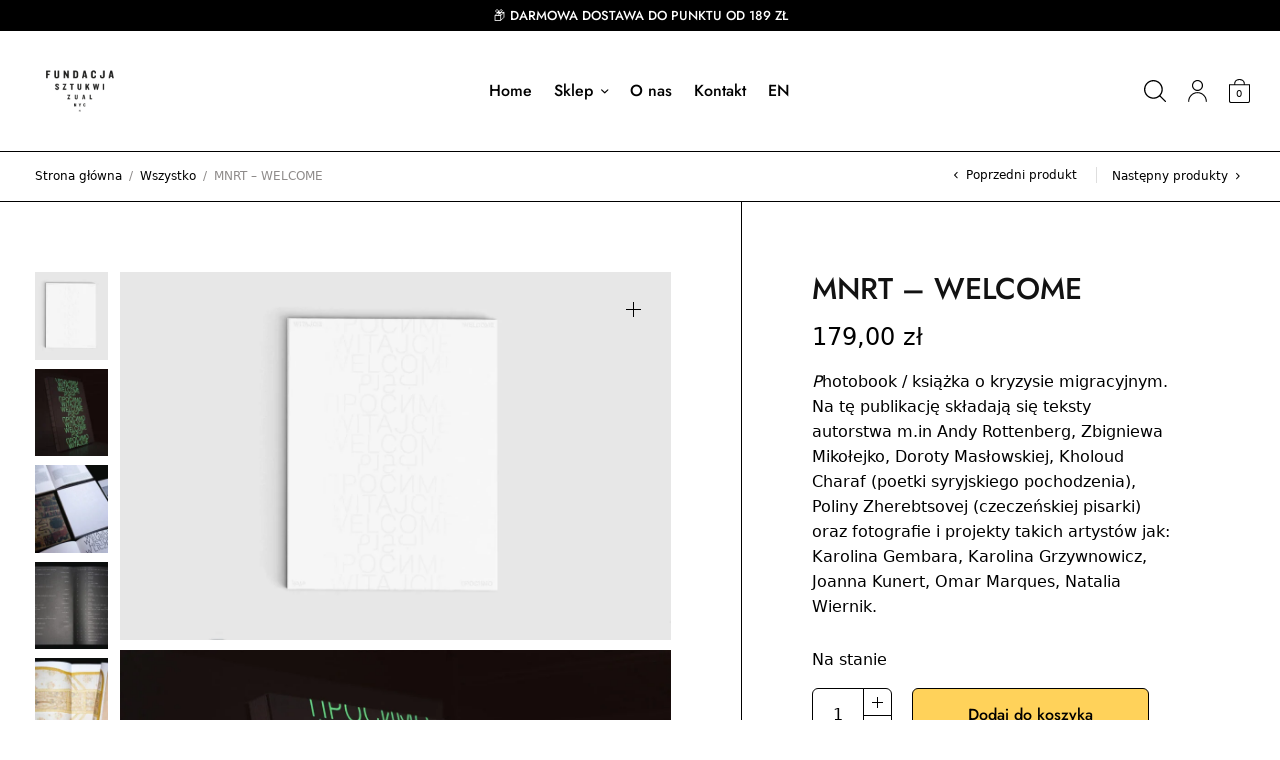

--- FILE ---
content_type: text/css
request_url: https://sklep.sztukawizualna.org/wp-content/themes/overline/assets/css/app.css?ver=1.0.6
body_size: 54955
content:
/*! normalize.css v8.0.0 | MIT License | github.com/necolas/normalize.css */html{line-height:1.15;-webkit-text-size-adjust:100%}body{margin:0}h1{font-size:2em;margin:0.67em 0}hr{box-sizing:content-box;height:0;overflow:visible}pre{font-family:monospace, monospace;font-size:1em}a{background-color:transparent}abbr[title]{border-bottom:none;text-decoration:underline;text-decoration:underline dotted}b,strong{font-weight:bolder}code,kbd,samp{font-family:monospace, monospace;font-size:1em}small{font-size:80%}sub,sup{font-size:75%;line-height:0;position:relative;vertical-align:baseline}sub{bottom:-0.25em}sup{top:-0.5em}img{border-style:none}button,input,optgroup,select,textarea{font-family:inherit;font-size:100%;line-height:1.15;margin:0}button,input{overflow:visible}button,select{text-transform:none}button,[type="button"],[type="reset"],[type="submit"]{-webkit-appearance:button}button::-moz-focus-inner,[type="button"]::-moz-focus-inner,[type="reset"]::-moz-focus-inner,[type="submit"]::-moz-focus-inner{border-style:none;padding:0}button:-moz-focusring,[type="button"]:-moz-focusring,[type="reset"]:-moz-focusring,[type="submit"]:-moz-focusring{outline:1px dotted ButtonText}fieldset{padding:0.35em 0.75em 0.625em}legend{box-sizing:border-box;color:inherit;display:table;max-width:100%;padding:0;white-space:normal}progress{vertical-align:baseline}textarea{overflow:auto}[type="checkbox"],[type="radio"]{box-sizing:border-box;padding:0}[type="number"]::-webkit-inner-spin-button,[type="number"]::-webkit-outer-spin-button{height:auto}[type="search"]{-webkit-appearance:textfield;outline-offset:-2px}[type="search"]::-webkit-search-decoration{-webkit-appearance:none}::-webkit-file-upload-button{-webkit-appearance:button;font:inherit}details{display:block}summary{display:list-item}template{display:none}[hidden]{display:none}.foundation-mq{font-family:"small=0em&medium=48em&large=66.75em&xlarge=75em"}html{box-sizing:border-box;font-size:100%}*,*::before,*::after{box-sizing:inherit}body{margin:0;padding:0;background:#fefefe;font-family:"system-ui","San Francisco","Segoe UI","Roboto","Oxygen","Ubuntu",Arial,sans-serif;font-weight:normal;line-height:1.6;color:#000;-webkit-font-smoothing:antialiased;-moz-osx-font-smoothing:grayscale}img{display:inline-block;vertical-align:middle;max-width:100%;height:auto;-ms-interpolation-mode:bicubic}textarea{height:auto;min-height:50px;border-radius:0}select{box-sizing:border-box;width:100%;border-radius:0}.map_canvas img,.map_canvas embed,.map_canvas object,.mqa-display img,.mqa-display embed,.mqa-display object{max-width:none !important}button{padding:0;appearance:none;border:0;border-radius:0;background:transparent;line-height:1;cursor:auto}[data-whatinput='mouse'] button{outline:0}pre{overflow:auto}button,input,optgroup,select,textarea{font-family:inherit}.is-visible{display:block !important}.is-hidden{display:none !important}div,dl,dt,dd,ul,ol,li,h1,h2,h3,h4,h5,h6,pre,form,p,blockquote,th,td{margin:0;padding:0}p{margin-bottom:1rem;font-size:inherit;line-height:1.6;text-rendering:optimizeLegibility}em,i{font-style:italic;line-height:inherit}strong,b{font-weight:bold;line-height:inherit}small{font-size:80%;line-height:inherit}h1,.h1,h2,.h2,h3,.h3,h4,.h4,h5,.h5,h6,.h6{font-family:"system-ui","San Francisco","Segoe UI","Roboto","Oxygen","Ubuntu",Arial,sans-serif;font-style:normal;font-weight:500;color:#121212;text-rendering:optimizeLegibility}h1 small,.h1 small,h2 small,.h2 small,h3 small,.h3 small,h4 small,.h4 small,h5 small,.h5 small,h6 small,.h6 small{line-height:0;color:#cacaca}h1,.h1{font-size:1.75rem;line-height:1.4;margin-top:0;margin-bottom:.5rem}h2,.h2{font-size:1.5rem;line-height:1.4;margin-top:0;margin-bottom:.5rem}h3,.h3{font-size:1.25rem;line-height:1.4;margin-top:0;margin-bottom:.5rem}h4,.h4{font-size:1.125rem;line-height:1.4;margin-top:0;margin-bottom:.5rem}h5,.h5{font-size:1rem;line-height:1.4;margin-top:0;margin-bottom:.5rem}h6,.h6{font-size:.875rem;line-height:1.4;margin-top:0;margin-bottom:.5rem}@media print, screen and (min-width: 48em){h1,.h1{font-size:2.5rem}h2,.h2{font-size:1.875rem}h3,.h3{font-size:1.5rem}h4,.h4{font-size:1.25rem}h5,.h5{font-size:1.125rem}h6,.h6{font-size:1rem}}@media print, screen and (min-width: 66.75em){h1,.h1{font-size:3rem}}a{line-height:inherit;color:#1779ba;text-decoration:none;cursor:pointer}a:hover,a:focus{color:#1468a0}a img{border:0}hr{clear:both;max-width:84.375rem;height:0;margin:1.25rem auto;border-top:0;border-right:0;border-bottom:1px solid #cacaca;border-left:0}ul,ol,dl{margin-bottom:1rem;list-style-position:outside;line-height:1.6}li{font-size:inherit}ul{margin-left:1.25rem;list-style-type:disc}ol{margin-left:1.25rem}ul ul,ol ul,ul ol,ol ol{margin-left:1.25rem;margin-bottom:0}dl{margin-bottom:1rem}dl dt{margin-bottom:.3rem;font-weight:bold}blockquote{margin:0 0 1rem;padding:.5625rem 1.25rem 0 1.1875rem;border-left:1px solid #cacaca}blockquote,blockquote p{line-height:1.6;color:#8a8a8a}abbr,abbr[title]{border-bottom:1px dotted #272525;cursor:help;text-decoration:none}figure{margin:0}kbd{margin:0;padding:.125rem .25rem 0;background-color:#e6e6e6;font-family:Consolas,"Liberation Mono",Courier,monospace;color:#272525}.subheader{margin-top:.2rem;margin-bottom:.5rem;font-weight:normal;line-height:1.4;color:#8a8a8a}.lead{font-size:125%;line-height:1.6}.stat{font-size:2.5rem;line-height:1}p+.stat{margin-top:-1rem}ul.no-bullet,ol.no-bullet{margin-left:0;list-style:none}.cite-block,cite{display:block;color:#8a8a8a;font-size:.8125rem}.cite-block:before,cite:before{content:"— "}.code-inline,code{border:1px solid #cacaca;background-color:#e6e6e6;font-family:Consolas,"Liberation Mono",Courier,monospace;font-weight:normal;color:#272525;display:inline;max-width:100%;word-wrap:break-word;padding:.125rem .3125rem .0625rem}.code-block{border:1px solid #cacaca;background-color:#e6e6e6;font-family:Consolas,"Liberation Mono",Courier,monospace;font-weight:normal;color:#272525;display:block;overflow:auto;white-space:pre;padding:1rem;margin-bottom:1.5rem}.text-left{text-align:left}.text-right{text-align:right}.text-center{text-align:center}.text-justify{text-align:justify}@media print, screen and (min-width: 48em){.medium-text-left{text-align:left}.medium-text-right{text-align:right}.medium-text-center{text-align:center}.medium-text-justify{text-align:justify}}@media print, screen and (min-width: 66.75em){.large-text-left{text-align:left}.large-text-right{text-align:right}.large-text-center{text-align:center}.large-text-justify{text-align:justify}}.show-for-print{display:none !important}@media print{*{background:transparent !important;color:black !important;color-adjust:economy;box-shadow:none !important;text-shadow:none !important}.show-for-print{display:block !important}.hide-for-print{display:none !important}table.show-for-print{display:table !important}thead.show-for-print{display:table-header-group !important}tbody.show-for-print{display:table-row-group !important}tr.show-for-print{display:table-row !important}td.show-for-print{display:table-cell !important}th.show-for-print{display:table-cell !important}a,a:visited{text-decoration:underline}a[href]:after{content:" (" attr(href) ")"}.ir a:after,a[href^='javascript:']:after,a[href^='#']:after{content:''}abbr[title]:after{content:" (" attr(title) ")"}pre,blockquote{border:1px solid #8a8a8a;page-break-inside:avoid}thead{display:table-header-group}tr,img{page-break-inside:avoid}img{max-width:100% !important}@page{margin:0.5cm}p,h2,h3{orphans:3;widows:3}h2,h3{page-break-after:avoid}.print-break-inside{page-break-inside:auto}}.row{max-width:84.375rem;margin-right:auto;margin-left:auto;display:flex;flex-flow:row wrap}.row .row{margin-right:-.9375rem;margin-left:-.9375rem}@media print, screen and (min-width: 48em){.row .row{margin-right:-.9375rem;margin-left:-.9375rem}}@media print, screen and (min-width: 66.75em){.row .row{margin-right:-.9375rem;margin-left:-.9375rem}}.row .row.collapse{margin-right:0;margin-left:0}.row.expanded{max-width:none}.row.expanded .row{margin-right:auto;margin-left:auto}.row:not(.expanded) .row{max-width:none}.row.collapse>.column,.row.collapse>.columns{padding-right:0;padding-left:0}.row.is-collapse-child,.row.collapse>.column>.row,.row.collapse>.columns>.row{margin-right:0;margin-left:0}.column,.columns{flex:1 1 0px;padding-right:.9375rem;padding-left:.9375rem;min-width:0}@media print, screen and (min-width: 48em){.column,.columns{padding-right:.9375rem;padding-left:.9375rem}}.column.row.row,.row.row.columns{float:none;display:block}.row .column.row.row,.row .row.row.columns{margin-right:0;margin-left:0;padding-right:0;padding-left:0}.small-1{flex:0 0 8.3333333333%;max-width:8.3333333333%}.small-offset-0{margin-left:0%}.small-2{flex:0 0 16.6666666667%;max-width:16.6666666667%}.small-offset-1{margin-left:8.3333333333%}.small-3{flex:0 0 25%;max-width:25%}.small-offset-2{margin-left:16.6666666667%}.small-4{flex:0 0 33.3333333333%;max-width:33.3333333333%}.small-offset-3{margin-left:25%}.small-5{flex:0 0 41.6666666667%;max-width:41.6666666667%}.small-offset-4{margin-left:33.3333333333%}.small-6{flex:0 0 50%;max-width:50%}.small-offset-5{margin-left:41.6666666667%}.small-7{flex:0 0 58.3333333333%;max-width:58.3333333333%}.small-offset-6{margin-left:50%}.small-8{flex:0 0 66.6666666667%;max-width:66.6666666667%}.small-offset-7{margin-left:58.3333333333%}.small-9{flex:0 0 75%;max-width:75%}.small-offset-8{margin-left:66.6666666667%}.small-10{flex:0 0 83.3333333333%;max-width:83.3333333333%}.small-offset-9{margin-left:75%}.small-11{flex:0 0 91.6666666667%;max-width:91.6666666667%}.small-offset-10{margin-left:83.3333333333%}.small-12{flex:0 0 100%;max-width:100%}.small-offset-11{margin-left:91.6666666667%}.small-up-1{flex-wrap:wrap}.small-up-1>.column,.small-up-1>.columns{flex:0 0 100%;max-width:100%}.small-up-2{flex-wrap:wrap}.small-up-2>.column,.small-up-2>.columns{flex:0 0 50%;max-width:50%}.small-up-3{flex-wrap:wrap}.small-up-3>.column,.small-up-3>.columns{flex:0 0 33.3333333333%;max-width:33.3333333333%}.small-up-4{flex-wrap:wrap}.small-up-4>.column,.small-up-4>.columns{flex:0 0 25%;max-width:25%}.small-up-5{flex-wrap:wrap}.small-up-5>.column,.small-up-5>.columns{flex:0 0 20%;max-width:20%}.small-up-6{flex-wrap:wrap}.small-up-6>.column,.small-up-6>.columns{flex:0 0 16.6666666667%;max-width:16.6666666667%}.small-up-7{flex-wrap:wrap}.small-up-7>.column,.small-up-7>.columns{flex:0 0 14.2857142857%;max-width:14.2857142857%}.small-up-8{flex-wrap:wrap}.small-up-8>.column,.small-up-8>.columns{flex:0 0 12.5%;max-width:12.5%}.small-collapse>.column,.small-collapse>.columns{padding-right:0;padding-left:0}.small-uncollapse>.column,.small-uncollapse>.columns{padding-right:.9375rem;padding-left:.9375rem}@media print, screen and (min-width: 48em){.medium-1{flex:0 0 8.3333333333%;max-width:8.3333333333%}.medium-offset-0{margin-left:0%}.medium-2{flex:0 0 16.6666666667%;max-width:16.6666666667%}.medium-offset-1{margin-left:8.3333333333%}.medium-3{flex:0 0 25%;max-width:25%}.medium-offset-2{margin-left:16.6666666667%}.medium-4{flex:0 0 33.3333333333%;max-width:33.3333333333%}.medium-offset-3{margin-left:25%}.medium-5{flex:0 0 41.6666666667%;max-width:41.6666666667%}.medium-offset-4{margin-left:33.3333333333%}.medium-6{flex:0 0 50%;max-width:50%}.medium-offset-5{margin-left:41.6666666667%}.medium-7{flex:0 0 58.3333333333%;max-width:58.3333333333%}.medium-offset-6{margin-left:50%}.medium-8{flex:0 0 66.6666666667%;max-width:66.6666666667%}.medium-offset-7{margin-left:58.3333333333%}.medium-9{flex:0 0 75%;max-width:75%}.medium-offset-8{margin-left:66.6666666667%}.medium-10{flex:0 0 83.3333333333%;max-width:83.3333333333%}.medium-offset-9{margin-left:75%}.medium-11{flex:0 0 91.6666666667%;max-width:91.6666666667%}.medium-offset-10{margin-left:83.3333333333%}.medium-12{flex:0 0 100%;max-width:100%}.medium-offset-11{margin-left:91.6666666667%}.medium-up-1{flex-wrap:wrap}.medium-up-1>.column,.medium-up-1>.columns{flex:0 0 100%;max-width:100%}.medium-up-2{flex-wrap:wrap}.medium-up-2>.column,.medium-up-2>.columns{flex:0 0 50%;max-width:50%}.medium-up-3{flex-wrap:wrap}.medium-up-3>.column,.medium-up-3>.columns{flex:0 0 33.3333333333%;max-width:33.3333333333%}.medium-up-4{flex-wrap:wrap}.medium-up-4>.column,.medium-up-4>.columns{flex:0 0 25%;max-width:25%}.medium-up-5{flex-wrap:wrap}.medium-up-5>.column,.medium-up-5>.columns{flex:0 0 20%;max-width:20%}.medium-up-6{flex-wrap:wrap}.medium-up-6>.column,.medium-up-6>.columns{flex:0 0 16.6666666667%;max-width:16.6666666667%}.medium-up-7{flex-wrap:wrap}.medium-up-7>.column,.medium-up-7>.columns{flex:0 0 14.2857142857%;max-width:14.2857142857%}.medium-up-8{flex-wrap:wrap}.medium-up-8>.column,.medium-up-8>.columns{flex:0 0 12.5%;max-width:12.5%}}@media print, screen and (min-width: 48em) and (min-width: 48em){.medium-expand{flex:1 1 0px}}.row.medium-unstack>.column,.row.medium-unstack>.columns{flex:0 0 100%}@media print, screen and (min-width: 48em){.row.medium-unstack>.column,.row.medium-unstack>.columns{flex:1 1 0px}}@media print, screen and (min-width: 48em){.medium-collapse>.column,.medium-collapse>.columns{padding-right:0;padding-left:0}.medium-uncollapse>.column,.medium-uncollapse>.columns{padding-right:.9375rem;padding-left:.9375rem}}@media print, screen and (min-width: 66.75em){.large-1{flex:0 0 8.3333333333%;max-width:8.3333333333%}.large-offset-0{margin-left:0%}.large-2{flex:0 0 16.6666666667%;max-width:16.6666666667%}.large-offset-1{margin-left:8.3333333333%}.large-3{flex:0 0 25%;max-width:25%}.large-offset-2{margin-left:16.6666666667%}.large-4{flex:0 0 33.3333333333%;max-width:33.3333333333%}.large-offset-3{margin-left:25%}.large-5{flex:0 0 41.6666666667%;max-width:41.6666666667%}.large-offset-4{margin-left:33.3333333333%}.large-6{flex:0 0 50%;max-width:50%}.large-offset-5{margin-left:41.6666666667%}.large-7{flex:0 0 58.3333333333%;max-width:58.3333333333%}.large-offset-6{margin-left:50%}.large-8{flex:0 0 66.6666666667%;max-width:66.6666666667%}.large-offset-7{margin-left:58.3333333333%}.large-9{flex:0 0 75%;max-width:75%}.large-offset-8{margin-left:66.6666666667%}.large-10{flex:0 0 83.3333333333%;max-width:83.3333333333%}.large-offset-9{margin-left:75%}.large-11{flex:0 0 91.6666666667%;max-width:91.6666666667%}.large-offset-10{margin-left:83.3333333333%}.large-12{flex:0 0 100%;max-width:100%}.large-offset-11{margin-left:91.6666666667%}.large-up-1{flex-wrap:wrap}.large-up-1>.column,.large-up-1>.columns{flex:0 0 100%;max-width:100%}.large-up-2{flex-wrap:wrap}.large-up-2>.column,.large-up-2>.columns{flex:0 0 50%;max-width:50%}.large-up-3{flex-wrap:wrap}.large-up-3>.column,.large-up-3>.columns{flex:0 0 33.3333333333%;max-width:33.3333333333%}.large-up-4{flex-wrap:wrap}.large-up-4>.column,.large-up-4>.columns{flex:0 0 25%;max-width:25%}.large-up-5{flex-wrap:wrap}.large-up-5>.column,.large-up-5>.columns{flex:0 0 20%;max-width:20%}.large-up-6{flex-wrap:wrap}.large-up-6>.column,.large-up-6>.columns{flex:0 0 16.6666666667%;max-width:16.6666666667%}.large-up-7{flex-wrap:wrap}.large-up-7>.column,.large-up-7>.columns{flex:0 0 14.2857142857%;max-width:14.2857142857%}.large-up-8{flex-wrap:wrap}.large-up-8>.column,.large-up-8>.columns{flex:0 0 12.5%;max-width:12.5%}}@media print, screen and (min-width: 66.75em) and (min-width: 66.75em){.large-expand{flex:1 1 0px}}.row.large-unstack>.column,.row.large-unstack>.columns{flex:0 0 100%}@media print, screen and (min-width: 66.75em){.row.large-unstack>.column,.row.large-unstack>.columns{flex:1 1 0px}}@media print, screen and (min-width: 66.75em){.large-collapse>.column,.large-collapse>.columns{padding-right:0;padding-left:0}.large-uncollapse>.column,.large-uncollapse>.columns{padding-right:.9375rem;padding-left:.9375rem}}.shrink{flex:0 0 auto;max-width:100%}.column-block{margin-bottom:1.875rem}.column-block>:last-child{margin-bottom:0}@media print, screen and (min-width: 48em){.column-block{margin-bottom:1.875rem}.column-block>:last-child{margin-bottom:0}}.responsive-embed,.flex-video{position:relative;height:0;margin-bottom:1rem;padding-bottom:75%;overflow:hidden}.responsive-embed iframe,.responsive-embed object,.responsive-embed embed,.responsive-embed video,.flex-video iframe,.flex-video object,.flex-video embed,.flex-video video{position:absolute;top:0;left:0;width:100%;height:100%}.responsive-embed.widescreen,.flex-video.widescreen{padding-bottom:56.25%}.hide{display:none !important}.invisible{visibility:hidden}.visible{visibility:visible}@media print, screen and (max-width: 47.99875em){.hide-for-small-only{display:none !important}}@media screen and (max-width: 0em), screen and (min-width: 48em){.show-for-small-only{display:none !important}}@media print, screen and (min-width: 48em){.hide-for-medium{display:none !important}}@media screen and (max-width: 47.99875em){.show-for-medium{display:none !important}}@media print, screen and (min-width: 48em) and (max-width: 66.74875em){.hide-for-medium-only{display:none !important}}@media screen and (max-width: 47.99875em), screen and (min-width: 66.75em){.show-for-medium-only{display:none !important}}@media print, screen and (min-width: 66.75em){.hide-for-large{display:none !important}}@media screen and (max-width: 66.74875em){.show-for-large{display:none !important}}@media print, screen and (min-width: 66.75em) and (max-width: 74.99875em){.hide-for-large-only{display:none !important}}@media screen and (max-width: 66.74875em), screen and (min-width: 75em){.show-for-large-only{display:none !important}}.show-for-sr,.show-on-focus{position:absolute !important;width:1px !important;height:1px !important;padding:0 !important;overflow:hidden !important;clip:rect(0, 0, 0, 0) !important;white-space:nowrap !important;border:0 !important}.show-on-focus:active,.show-on-focus:focus{position:static !important;width:auto !important;height:auto !important;overflow:visible !important;clip:auto !important;white-space:normal !important}.show-for-landscape,.hide-for-portrait{display:block !important}@media screen and (orientation: landscape){.show-for-landscape,.hide-for-portrait{display:block !important}}@media screen and (orientation: portrait){.show-for-landscape,.hide-for-portrait{display:none !important}}.hide-for-landscape,.show-for-portrait{display:none !important}@media screen and (orientation: landscape){.hide-for-landscape,.show-for-portrait{display:none !important}}@media screen and (orientation: portrait){.hide-for-landscape,.show-for-portrait{display:block !important}}.align-left{justify-content:flex-start}.align-right{justify-content:flex-end}.align-center{justify-content:center}.align-justify{justify-content:space-between}.align-spaced{justify-content:space-around}.align-left.vertical.menu>li>a{justify-content:flex-start}.align-right.vertical.menu>li>a{justify-content:flex-end}.align-center.vertical.menu>li>a{justify-content:center}.align-top{align-items:flex-start}.align-self-top{align-self:flex-start}.align-bottom{align-items:flex-end}.align-self-bottom{align-self:flex-end}.align-middle{align-items:center}.align-self-middle{align-self:center}.align-stretch{align-items:stretch}.align-self-stretch{align-self:stretch}.align-center-middle{justify-content:center;align-items:center;align-content:center}.small-order-1{order:1}.small-order-2{order:2}.small-order-3{order:3}.small-order-4{order:4}.small-order-5{order:5}.small-order-6{order:6}@media print, screen and (min-width: 48em){.medium-order-1{order:1}.medium-order-2{order:2}.medium-order-3{order:3}.medium-order-4{order:4}.medium-order-5{order:5}.medium-order-6{order:6}}@media print, screen and (min-width: 66.75em){.large-order-1{order:1}.large-order-2{order:2}.large-order-3{order:3}.large-order-4{order:4}.large-order-5{order:5}.large-order-6{order:6}}.flex-container{display:flex}.flex-child-auto{flex:1 1 auto}.flex-child-grow{flex:1 0 auto}.flex-child-shrink{flex:0 1 auto}.flex-dir-row{flex-direction:row}.flex-dir-row-reverse{flex-direction:row-reverse}.flex-dir-column{flex-direction:column}.flex-dir-column-reverse{flex-direction:column-reverse}@media print, screen and (min-width: 48em){.medium-flex-container{display:flex}.medium-flex-child-auto{flex:1 1 auto}.medium-flex-child-grow{flex:1 0 auto}.medium-flex-child-shrink{flex:0 1 auto}.medium-flex-dir-row{flex-direction:row}.medium-flex-dir-row-reverse{flex-direction:row-reverse}.medium-flex-dir-column{flex-direction:column}.medium-flex-dir-column-reverse{flex-direction:column-reverse}}@media print, screen and (min-width: 66.75em){.large-flex-container{display:flex}.large-flex-child-auto{flex:1 1 auto}.large-flex-child-grow{flex:1 0 auto}.large-flex-child-shrink{flex:0 1 auto}.large-flex-dir-row{flex-direction:row}.large-flex-dir-row-reverse{flex-direction:row-reverse}.large-flex-dir-column{flex-direction:column}.large-flex-dir-column-reverse{flex-direction:column-reverse}}.reset{margin:0;padding:0;list-style:none}.cf:before,.product_list_widget li:before,.woocommerce-account .woocommerce-MyAccount-content fieldset:before,.woocommerce-ResetPassword:before,.thb-checkout-review-column .woocommerce-checkout-review-order:before,.thb-checkout-form-column .col-1:before,.thb-checkout-form-column .col-2:before,.thb-checkout-form-column .woocommerce-billing-fields:before,.thb-checkout-form-column .woocommerce-shipping-fields:before,.thb-checkout-form-column .woocommerce-account-fields:before,.cf:after,.product_list_widget li:after,.woocommerce-account .woocommerce-MyAccount-content fieldset:after,.woocommerce-ResetPassword:after,.thb-checkout-review-column .woocommerce-checkout-review-order:after,.thb-checkout-form-column .col-1:after,.thb-checkout-form-column .col-2:after,.thb-checkout-form-column .woocommerce-billing-fields:after,.thb-checkout-form-column .woocommerce-shipping-fields:after,.thb-checkout-form-column .woocommerce-account-fields:after{content:" ";display:table}.cf:after,.product_list_widget li:after,.woocommerce-account .woocommerce-MyAccount-content fieldset:after,.woocommerce-ResetPassword:after,.thb-checkout-review-column .woocommerce-checkout-review-order:after,.thb-checkout-form-column .col-1:after,.thb-checkout-form-column .col-2:after,.thb-checkout-form-column .woocommerce-billing-fields:after,.thb-checkout-form-column .woocommerce-shipping-fields:after,.thb-checkout-form-column .woocommerce-account-fields:after{clear:both}.object-fit{object-fit:cover;width:100%;height:100%}.endcolumn [class*="column"]+[class*="column"]:last-child{float:left}.transition,.btn-block.style1 .cover-bg img,.thb-tabs{transition:all 1s cubic-bezier(0.104, 0.204, 0.492, 1)}.transition2{transition:all 1s cubic-bezier(0.645, 0.045, 0.095, 1.08)}.quick-transition,a,.thb-borders,.header,.header.fixed:before,.thb-full-menu .sub-menu li a,.commentlist .comment .reply svg path,.commentlist .review .reply svg path,input[type="text"],input[type="password"],input[type="date"],input[type="datetime"],input[type="email"],input[type="number"],input[type="search"],input[type="tel"],input[type="time"],input[type="url"],textarea,input[type="submit"],.button,.btn,.pushbutton-wide,.btn-text.style1:before,.btn-text.style2:before,.btn-text.style2:after,.btn-text.style3 span:after,.btn-text.style4 .arrow>div,.mfp-bg,.mfp-zoom-in .mfp-with-anim,.mfp-zoom-in .mfp-iframe-scaler,.mfp-zoom-in .mfp-inline-holder,.mfp-zoom-in .mfp-close,.mfp-zoom-in.mfp-bg,.mfp-zoom-out .mfp-with-anim,.mfp-zoom-out.mfp-bg,button.pswp__button,.pswp--has_mouse button.pswp__button,div.quantity .plus:after,div.quantity .minus:after,div.quantity .plus:before,.thb-quantity-style1 div.quantity .plus,.thb-quantity-style1 div.quantity .minus,.woocommerce-product-search,.products .product .thb-product-image-link.thb-second-image .product_thumbnail_hover,.wc-block-grid__products .product .thb-product-image-link.thb-second-image .product_thumbnail_hover,.thb-product-icon,.thb-icon-text,.products .product-category .thb-category-link,.thb-product-detail .product-thumbnails .woocommerce-product-gallery__image:after,.woocommerce-tabs.wc-tabs-wrapper .wc-tabs li a:before,.thb-share-product .sd-content ul li .share-icon,#side-cart .side-panel-content .woocommerce-mini-cart__buttons .button span{transition:all 0.25s cubic-bezier(0.104, 0.204, 0.492, 1)}.mid-transition{transition:all 0.5s cubic-bezier(0.104, 0.204, 0.492, 1)}.linear-transition{transition:all 1s ease}.linear-quick-transition,.wp-block-button.thb-block-button-shadow .wp-block-button__link,.thb-accordion .vc_tta-panel-heading h4 a:after,.thb-carousel{transition:all .25s ease}.linear-mid-transition,.thb-carousel .slick-nav,button.mfp-arrow,button.mfp-arrow .thb-arrow-first,button.mfp-arrow .thb-arrow-second{transition:all .5s ease}.general-shadow-styles.small-shadow{-webkit-box-shadow:0 2px 7px rgba(0,0,0,0.07);-moz-box-shadow:0 2px 7px rgba(0,0,0,0.07);box-shadow:0 2px 7px rgba(0,0,0,0.07)}.general-shadow-styles.medium-shadow{-webkit-box-shadow:0 4px 20px rgba(0,0,0,0.07);-moz-box-shadow:0 4px 20px rgba(0,0,0,0.07);box-shadow:0 4px 20px rgba(0,0,0,0.07)}.general-shadow-styles.large-shadow{-webkit-box-shadow:0 6px 30px rgba(0,0,0,0.07);-moz-box-shadow:0 6px 30px rgba(0,0,0,0.07);box-shadow:0 6px 30px rgba(0,0,0,0.07)}.general-shadow-styles.xlarge-shadow{-webkit-box-shadow:0 8px 40px rgba(0,0,0,0.08);-moz-box-shadow:0 8px 40px rgba(0,0,0,0.08);box-shadow:0 8px 40px rgba(0,0,0,0.08)}.admin-bar .admin-style,.admin-bar .thb-borders,.admin-bar .subheader,.admin-bar .header.fixed,.admin-bar .mfp-wrap .mfp-close,.mfp-wrap .admin-bar .mfp-close{top:0}@media screen and (min-width: 601px){.admin-bar .admin-style,.admin-bar .thb-borders,.admin-bar .subheader,.admin-bar .header.fixed,.admin-bar .mfp-wrap .mfp-close,.mfp-wrap .admin-bar .mfp-close{top:46px}}@media screen and (min-width: 783px){.admin-bar .admin-style,.admin-bar .thb-borders,.admin-bar .subheader,.admin-bar .header.fixed,.admin-bar .mfp-wrap .mfp-close,.mfp-wrap .admin-bar .mfp-close{top:32px}}.flex-video{margin:0 0 20px;position:relative}.vc_video-aspect-ratio-235 .flex-video.widescreen{padding-bottom:42.5%}.flex-video .wp-video{position:absolute;top:0;left:0;height:100%;width:100% !important}.flex-video .wp-video .plyr--video,.flex-video .wp-video .plyr__video-wrapper{height:100%}.wpb_text_column p:last-child{margin-bottom:0}.cover-bg{flex-direction:column;background-position:center;background-size:cover}.no-padding,.row .row.no-padding{margin:0}.no-padding>.columns,.row .row.no-padding>.columns{padding:0}@media only screen and (min-width: 768px){.no-padding,.row .row.no-padding{padding:0}}.small-1\/5{-webkit-flex:0 0 20%;-ms-flex:0 0 20%;flex:0 0 20%;max-width:20%}@media only screen and (min-width: 768px){.thb-5,.medium-1\/5{-webkit-flex:0 0 20%;-ms-flex:0 0 20%;flex:0 0 20%;max-width:20%}}@media only screen and (min-width: 1068px){.large-1\/5{-webkit-flex:0 0 20%;-ms-flex:0 0 20%;flex:0 0 20%;max-width:20%}}.small-2\/5{-webkit-flex:0 0 40%;-ms-flex:0 0 40%;flex:0 0 40%;max-width:40%}@media only screen and (min-width: 768px){.thb-5-2,.medium-2\/5{-webkit-flex:0 0 40%;-ms-flex:0 0 40%;flex:0 0 40%;max-width:40%}}@media only screen and (min-width: 1068px){.large-2\/5{-webkit-flex:0 0 40%;-ms-flex:0 0 40%;flex:0 0 40%;max-width:40%}}.small-3\/5{-webkit-flex:0 0 60%;-ms-flex:0 0 60%;flex:0 0 60%;max-width:60%}@media only screen and (min-width: 768px){.thb-5-3,.medium-3\/5{-webkit-flex:0 0 60%;-ms-flex:0 0 60%;flex:0 0 60%;max-width:60%}}@media only screen and (min-width: 1068px){.large-3\/5{-webkit-flex:0 0 60%;-ms-flex:0 0 60%;flex:0 0 60%;max-width:60%}}@media only screen and (min-width: 768px){.thb-fixed,.cart-collaterals{position:-webkit-sticky;position:sticky;top:40px}.admin-bar .thb-fixed,.admin-bar .cart-collaterals{top:86px}}@media screen and (min-width: 783px){.admin-bar .thb-fixed,.admin-bar .cart-collaterals{top:72px}}@media only screen and (min-width: 768px){.fixed-header-on.fixed-header-scroll-off .thb-fixed,.fixed-header-on.fixed-header-scroll-off .cart-collaterals{top:60px}}@media only screen and (min-width: 768px){.fixed-header-on.fixed-header-scroll-off.admin-bar .thb-fixed,.fixed-header-on.fixed-header-scroll-off.admin-bar .cart-collaterals{top:126px}}@media screen and (min-width: 783px){.fixed-header-on.fixed-header-scroll-off.admin-bar .thb-fixed,.fixed-header-on.fixed-header-scroll-off.admin-bar .cart-collaterals{top:112px}}iframe{max-width:100%;overflow:hidden}.adsbygoogle{max-width:100%;overflow:hidden}.thb-loading:after,.thb-carousel:after,.blockUI.blockOverlay:after{content:'';width:100%;height:100%;position:absolute;top:0;left:0;z-index:30;background:#fff url("[data-uri]") center center no-repeat}.thb-heading-letterspacing{letter-spacing:0.15em}.star-rating,.comment-form-rating p.stars,.wc-block-components-review-list-item__rating>.wc-block-components-review-list-item__rating__stars,.products .wc-block-grid__product .wc-block-grid__product-rating .star-rating,.wc-block-grid__products .wc-block-grid__product .wc-block-grid__product-rating .star-rating{display:inline-block;position:relative;font-size:14px;line-height:1;height:14px;max-width:66px;align-self:flex-start;letter-spacing:0.05em;font-family:"peakshops" !important;color:#f9bc7d;margin:0}.star-rating:before,.comment-form-rating p.stars:before,.wc-block-components-review-list-item__rating>.wc-block-components-review-list-item__rating__stars:before,.products .wc-block-grid__product .wc-block-grid__product-rating .star-rating:before,.wc-block-grid__products .wc-block-grid__product .wc-block-grid__product-rating .star-rating:before{opacity:1;color:#f9bc7d;font-family:"peakshops" !important;content:"\e80c \e80c \e80c \e80c \e80c" !important}.star-rating>span,.comment-form-rating p.stars>span,.wc-block-components-review-list-item__rating>.wc-block-components-review-list-item__rating__stars>span,.products .wc-block-grid__product .wc-block-grid__product-rating .star-rating>span,.wc-block-grid__products .wc-block-grid__product .wc-block-grid__product-rating .star-rating>span{display:block;top:0;left:0;position:absolute;height:14px;line-height:1;overflow:hidden}.star-rating>span:before,.comment-form-rating p.stars>span:before,.wc-block-components-review-list-item__rating>.wc-block-components-review-list-item__rating__stars>span:before,.products .wc-block-grid__product .wc-block-grid__product-rating .star-rating>span:before,.wc-block-grid__products .wc-block-grid__product .wc-block-grid__product-rating .star-rating>span:before{color:#f9bc7d;content:"\e804 \e804 \e804 \e804 \e804" !important}.rtl .star-rating>span,.rtl .comment-form-rating p.stars>span,.comment-form-rating .rtl p.stars>span,.rtl .wc-block-components-review-list-item__rating>.wc-block-components-review-list-item__rating__stars>span,.rtl .products .wc-block-grid__product .wc-block-grid__product-rating .star-rating>span,.products .wc-block-grid__product .wc-block-grid__product-rating .rtl .star-rating>span,.rtl .wc-block-grid__products .wc-block-grid__product .wc-block-grid__product-rating .star-rating>span,.wc-block-grid__products .wc-block-grid__product .wc-block-grid__product-rating .rtl .star-rating>span{left:auto;right:0}.star-rating>span strong,.comment-form-rating p.stars>span strong,.wc-block-components-review-list-item__rating>.wc-block-components-review-list-item__rating__stars>span strong,.products .wc-block-grid__product .wc-block-grid__product-rating .star-rating>span strong,.wc-block-grid__products .wc-block-grid__product .wc-block-grid__product-rating .star-rating>span strong{display:none}.star-rating+.write_first,.comment-form-rating p.stars+.write_first,.wc-block-components-review-list-item__rating>.wc-block-components-review-list-item__rating__stars+.write_first,.products .wc-block-grid__product .wc-block-grid__product-rating .star-rating+.write_first,.wc-block-grid__products .wc-block-grid__product .wc-block-grid__product-rating .star-rating+.write_first{display:inline-block;font-size:13px;font-weight:300;color:#000;margin-left:20px;line-height:18px;vertical-align:text-top}@font-face{font-family:'peakshops';src:url("[data-uri]") format("woff"),url("[data-uri]") format("truetype")}[class^="thb-icon-"]:before,[class*=" thb-icon-"]:before{font-family:"peakshops";font-style:normal;font-weight:normal;speak:none;display:inline-block;text-decoration:inherit;width:1em;margin-right:0;text-align:center;font-variant:normal;text-transform:none;line-height:1em;margin-left:0}.thb-icon-down-open-mini:before{content:'\e800'}.thb-icon-right-open-mini:before{content:'\e801'}.thb-icon-mail:before{content:'\e802'}.thb-icon-link:before{content:'\e803'}.thb-icon-star:before{content:'\e804'}.thb-icon-retweet:before{content:'\e805'}.thb-icon-favorite:before{content:'\e806'}.thb-icon-check:before{content:'\e807'}.thb-icon-right-open-big:before{content:'\e808'}.thb-icon-left-open-big:before{content:'\e809'}.thb-icon-comment-1:before{content:'\e80a'}.thb-icon-left-open-mini:before{content:'\e80b'}.thb-icon-star-empty:before{content:'\e80c'}.thb-icon-heart:before{content:'\e80d'}.thb-icon-eye:before{content:'\e80e'}.thb-icon-up-open-mini:before{content:'\e80f'}.thb-icon-ok:before{content:'\e810'}.thb-icon-info:before{content:'\e811'}.thb-icon-twitter:before{content:'\f099'}.thb-icon-facebook:before{content:'\f09a'}.thb-icon-linkedin:before{content:'\f0e1'}.thb-icon-comment:before{content:'\f0e5'}.thb-icon-attention-alt:before{content:'\f12a'}.thb-icon-youtube:before{content:'\f16a'}.thb-icon-instagram:before{content:'\f16d'}.thb-icon-vkontakte:before{content:'\f189'}.thb-icon-wechat:before{content:'\f1d7'}.thb-icon-pinterest:before{content:'\f231'}.thb-icon-whatsapp:before{content:'\f232'}.thb-icon-medium:before{content:'\f23a'}.thb-icon-vimeo:before{content:'\f27d'}.thb-icon-reddit-alien:before{content:'\f281'}body{font-size:16px;background:#fff}a{color:#000;-webkit-tap-highlight-color:rgba(0,0,0,0)}a:hover{color:#fecdab}a:focus{outline:none;color:inherit}h1 small,h2 small,h3 small,h4 small,h5 small,h6 small{text-transform:uppercase;margin-left:10px;font-size:60%;color:#fecdab}h1 small a,h2 small a,h3 small a,h4 small a,h5 small a,h6 small a{color:#fecdab}h1 strong,h2 strong,h3 strong,h4 strong,h5 strong,h6 strong{font-weight:400}h1,.h1{line-height:1.1}hr{border-color:rgba(0,0,0,0.07)}p{word-spacing:0.001em;font-feature-settings:"kern" 1;font-kerning:normal}.full-width-row,.row.full-width-row{width:100%;margin-left:auto;margin-right:auto;max-width:100%}.full-height{display:flex;min-height:100vh}.row{background-size:cover}.row.max_width{max-width:79.375rem !important;padding:0;margin:0 auto}@media only screen and (min-width: 768px){.row.max_width{padding:0 15px}}@media only screen and (min-width: 768px){.row{padding:0 15px}.row .row:not(.max_width){padding:0}}.row.no-column-padding{margin:auto}.row.no-column-padding>.columns{padding:0}.row.no-row-padding{padding:0}@media only screen and (min-width: 1068px){.row.low-padding{margin:0 -15px}.row.low-padding .columns{padding:0 15px}}figure{margin:0;padding:0}#wrapper{min-height:100vh;display:flex;flex-direction:column;backface-visibility:hidden;scroll-behavior:smooth}#wrapper [role="main"]{display:flex;flex:1;flex-direction:column;background:#fff}@media screen and (-ms-high-contrast: active), (-ms-high-contrast: none){#wrapper [role="main"]{display:block;flex:none}}#wrapper [role="main"]>.row{width:100%}#wrapper .click-capture{position:fixed;top:0;left:0;width:100%;height:100%;pointer-events:none;z-index:50;opacity:0;visibility:hidden;background-image:-owg-radial-gradient(circle at center, rgba(0,0,0,0.05), rgba(0,0,0,0.2));background-image:-webkit-radial-gradient(circle at center, rgba(0,0,0,0.05), rgba(0,0,0,0.2));background-image:-moz-radial-gradient(circle at center, rgba(0,0,0,0.05), rgba(0,0,0,0.2));background-image:-o-radial-gradient(circle at center, rgba(0,0,0,0.05), rgba(0,0,0,0.2));background-image:radial-gradient(circle at center, rgba(0,0,0,0.05), rgba(0,0,0,0.2))}#wrapper.open-cc .click-capture{pointer-events:auto}.not-found{text-align:center;width:100%;margin-bottom:30px}.not-found figure{display:inline-flex;width:120px;height:120px;border:6px solid #f8f8f8;color:#e6e6e6;justify-content:center;align-items:center;margin-bottom:30px;border-radius:60px}.not-found figure:after{content:'!';font-size:80px}.thb-page-preloader{position:fixed;z-index:999;background:#fff;display:flex;justify-content:center;align-items:center;top:0;left:0;width:100%;height:100%;pointer-events:none;-webkit-user-select:none;-moz-user-select:none;-ms-user-select:none;user-select:none}.thb-borders{position:fixed;top:0;left:0;width:100%;bottom:0;pointer-events:none;z-index:999;border:0px solid #000}@media only screen and (min-width: 768px){.thb-borders{border-width:8px}}.sidebar-container{display:flex;flex-direction:column}@media only screen and (min-width: 1068px){.sidebar-container{flex-direction:row;justify-content:space-between}}.single-post .sidebar-container .sidebar-content-main{max-width:990px}.single-post .sidebar-container .sidebar-content-main.no-sidebar{max-width:1290px}.single-post .sidebar-container .post-content-container{width:100%}@media only screen and (min-width: 1068px){.single-post .sidebar-container .thb-fixed-shares-container+.post-content-container{max-width:calc( 100% - 100px)}}@media only screen and (min-width: 1068px){.sidebar-container.sidebar-right{flex-direction:row-reverse}}@media only screen and (min-width: 1068px){.sidebar-container.sidebar-right .sidebar+.sidebar-content-main{padding-right:120px;padding-left:0}.rtl .sidebar-container.sidebar-right .sidebar+.sidebar-content-main{padding-left:0px;padding-right:120px}}.sidebar-container .sidebar{flex-shrink:0;display:flex;flex-direction:column;width:100%}@media only screen and (min-width: 1068px){.sidebar-container .sidebar{max-width:300px}}.sidebar-container .sidebar+.sidebar-content-main{padding-right:0}@media only screen and (min-width: 1068px){.sidebar-container .sidebar+.sidebar-content-main{padding-left:120px;max-width:990px}.rtl .sidebar-container .sidebar+.sidebar-content-main{padding-right:0;padding-left:120px}}.sidebar-container .sidebar-content-main{max-width:100%;width:100%}@media only screen and (min-width: 1068px){.sidebar-container .sidebar-content-main{padding-right:120px}.rtl .sidebar-container .sidebar-content-main{padding-right:0;padding-left:120px}}.sidebar-container .sidebar-content-main.no-sidebar{padding:0}@media only screen and (min-width: 1068px){.sidebar-container.thb-shop-sidebar-layout.sidebar-left .sidebar{padding-right:45px}}@media only screen and (min-width: 1068px){.sidebar-container.thb-shop-sidebar-layout.sidebar-right .sidebar{padding-left:45px}}.sidebar-container.thb-shop-sidebar-layout .sidebar{display:none}@media only screen and (min-width: 1068px){.sidebar-container.thb-shop-sidebar-layout .sidebar{display:flex;max-width:300px}}.sidebar-container.thb-shop-sidebar-layout .sidebar-content-main{padding:0}.subheader{display:flex;align-items:center;background:#000000;text-align:center;font-size:13px;width:100%;line-height:1;padding:9px 0;font-weight:400;margin:0;color:#fff}.subheader a,.subheader a:hover{color:#fff}.subheader p{margin:0}.logo-holder{display:inline-flex;flex-shrink:0;margin:0 auto 0 0;max-width:100%}.logo-holder .logolink{display:inline-flex;position:relative;align-items:center}.logo-holder .logoimg{max-height:16px;object-fit:contain}.logo-holder .logo-text{font-size:26px;font-weight:600}.rtl .logo-holder{margin:0 0 0 auto}.header{display:flex;align-items:center;flex-wrap:wrap;top:0;left:0;position:relative;z-index:30;width:100%;user-select:none;background:#fff;border-bottom:1px solid #000}.woocommerce-account .header,.woocommerce-cart .header,.woocommerce-checkout .header{margin-bottom:30px}@media only screen and (min-width: 1068px){.woocommerce-account .header,.woocommerce-cart .header,.woocommerce-checkout .header{margin-bottom:60px}}.home.blog .header{margin-bottom:25px}@media only screen and (min-width: 1068px){.home.blog .header{margin-bottom:50px}}@media only screen and (max-width: 768px){.header.thb-search-active .logo-holder{opacity:0;visibility:hidden;pointer-events:none}.header.thb-search-active .thb-secondary-item:not(.thb-quick-search){opacity:0;visibility:hidden;pointer-events:none}}.header.thb-search-active .thb-secondary-item.thb-quick-search .thb-search-toggle{display:block}.header .logo-menu-wrapper{display:inline-flex}.header .header-logo-row{width:100%;padding:10px 0;position:relative;background:rgba(255,255,255,0.8);z-index:5}.header .header-logo-row>.row{width:100%}.header .header-logo-row>.row>.columns{display:flex;align-items:center;padding:0}.header.header-full-width .header-logo-row>.row{max-width:100%;padding:0 15px}@media only screen and (min-width: 768px){.header.header-full-width .header-logo-row>.row{padding:0 30px}}.header .mobile-toggle-holder{display:inline-flex;margin-right:15px}@media only screen and (min-width: 1068px){.header .mobile-toggle-holder{display:none}}.rtl .header .mobile-toggle-holder{margin:0 0 0 15px}.header .thb-navbar{display:none}@media only screen and (min-width: 1068px){.header .thb-navbar{display:inline-flex;margin:0 auto}}.header.fixed{position:fixed;z-index:40;-webkit-transition:-webkit-transform .5s cubic-bezier(0.104, 0.204, 0.492, 1);-moz-transition:-moz-transform .5s cubic-bezier(0.104, 0.204, 0.492, 1);-o-transition:-o-transform .5s cubic-bezier(0.104, 0.204, 0.492, 1);transition:transform .5s cubic-bezier(0.104, 0.204, 0.492, 1)}.header.fixed.headroom--not-top.headroom--unpinned{transform:translateY(0%)}.header.fixed.headroom--not-top.headroom--pinned{transform:translateY(0%)}.header.fixed:before{content:'';display:block;position:absolute;top:0;left:0;width:100%;height:100%;z-index:-1;opacity:1;pointer-events:none}.header.fixed .full-menu{display:none;margin:0 auto}@media only screen and (min-width: 1068px){.header.fixed .full-menu{display:inline-flex}}.header.fixed.thb-fixed-shadow-style1:before{-webkit-box-shadow:0 0 0 6px rgba(0,0,0,0.05);-moz-box-shadow:0 0 0 6px rgba(0,0,0,0.05);box-shadow:0 0 0 6px rgba(0,0,0,0.05)}.header.fixed.thb-fixed-shadow-style2:before{-webkit-box-shadow:0 0 0 12px rgba(0,0,0,0.05);-moz-box-shadow:0 0 0 12px rgba(0,0,0,0.05);box-shadow:0 0 0 12px rgba(0,0,0,0.05)}.header.fixed.thb-fixed-shadow-style3:before{-webkit-box-shadow:0 0 0 24px rgba(0,0,0,0.5);-moz-box-shadow:0 0 0 24px rgba(0,0,0,0.5);box-shadow:0 0 0 24px rgba(0,0,0,0.5)}.header.fixed.light-header{border-bottom:1px solid #eee}.thb-full-menu{display:inline-flex;margin:0;padding:0;list-style:none;line-height:1;flex-wrap:wrap}.thb-full-menu>.menu-item{display:inline-flex}.thb-full-menu>.menu-item+.menu-item{margin-left:22px}.rtl .thb-full-menu>.menu-item+.menu-item{margin-left:0;margin-right:22px}.thb-full-menu>.menu-item>a{min-height:45px;display:flex;align-items:center;font-size:16px;font-weight:400}.header.fixed .thb-full-menu>.menu-item>a{align-items:center}.thb-full-menu .menu-item{margin:0;white-space:nowrap}.thb-full-menu .menu-item .thb-menu-label{display:flex;align-items:center}.thb-full-menu .menu-item.current-menu-item>a{color:#fecdab}.thb-full-menu .menu-item a>div{transition:none}.thb-full-menu .menu-item.menu-item-has-children{position:relative}.thb-full-menu .menu-item.menu-item-has-children>a:after{display:inline-flex;font-family:"peakshops";content:"\e800";margin-left:8px;font-size:16px;font-weight:400}.rtl .thb-full-menu .menu-item.menu-item-has-children>a:after{margin-left:0;margin-right:8px}.rtl .thb-full-menu .sub-menu{text-align:right;left:auto;right:-30px}.thb-full-menu .sub-menu li{display:block;padding:0 30px;font-size:14px;line-height:1.1;margin-bottom:5px}.thb-full-menu .sub-menu li:last-child{margin-bottom:0}.thb-full-menu .sub-menu li a{display:inline-flex;padding:5px 0;opacity:0;font-size:inherit;font-weight:400;align-items:center;justify-content:space-between;will-change:opacity;position:relative;color:#000}.thb-full-menu .sub-menu li a sup{margin-left:5px}.thb-full-menu .sub-menu li a span{will-change:transform;-webkit-transition:-webkit-transform .5s cubic-bezier(0.104, 0.204, 0.492, 1);-moz-transition:-moz-transform .5s cubic-bezier(0.104, 0.204, 0.492, 1);-o-transition:-o-transform .5s cubic-bezier(0.104, 0.204, 0.492, 1);transition:transform .5s cubic-bezier(0.104, 0.204, 0.492, 1);-webkit-transform:translateX(0);-moz-transform:translateX(0);-ms-transform:translateX(0);-o-transform:translateX(0);transform:translateX(0);margin-right:auto}.rtl .thb-full-menu .sub-menu li a span{margin-right:0;margin-left:auto}.thb-full-menu .sub-menu li a:hover{color:#fecdab}.thb-full-menu .sub-menu li a:hover>span{-webkit-transform:translateX(10px);-moz-transform:translateX(10px);-ms-transform:translateX(10px);-o-transform:translateX(10px);transform:translateX(10px)}.rtl .thb-full-menu .sub-menu li a:hover>span{-webkit-transform:translateX(-10px);-moz-transform:translateX(-10px);-ms-transform:translateX(-10px);-o-transform:translateX(-10px);transform:translateX(-10px)}.thb-full-menu .sub-menu li.menu-item-has-children{position:relative}.thb-full-menu .sub-menu li.menu-item-has-children>a:after{font-family:"peakshops";content:"\e801";font-size:14px;line-height:14px;vertical-align:middle;width:8px;margin-left:8px}.rtl .thb-full-menu .sub-menu li.menu-item-has-children>a:after{transform:rotateY(180deg);margin-left:0;margin-right:12px}.thb-full-menu .sub-menu .sub-menu{top:-21px;left:100%;z-index:10}.thb-full-menu .sub-menu .sub-menu .sub-menu{z-index:15}.rtl .thb-full-menu .sub-menu .sub-menu{left:auto;right:100%}.thb-full-menu.thb-currency-switcher>.menu-item+.menu-item,.thb-full-menu.thb-language-switcher>.menu-item+.menu-item{margin-left:12px}.thb-dropdown-style,.thb-full-menu .sub-menu{padding:20px 0;margin:0;list-style:none;background:#fff;border:1px solid #000;position:absolute;z-index:10;text-align:left;top:100%;left:-30px;display:none;opacity:0;visibility:hidden;z-index:40;-webkit-box-shadow:4px 4px 0 0 rgba(0,0,0,0.05);-moz-box-shadow:4px 4px 0 0 rgba(0,0,0,0.05);box-shadow:4px 4px 0 0 rgba(0,0,0,0.05);-webkit-backface-visibility:hidden;-moz-backface-visibility:hidden;-ms-backface-visibility:hidden;-o-backface-visibility:hidden;backface-visibility:hidden}.thb-secondary-area{margin-left:auto;display:flex}.rtl .thb-secondary-area{margin:0 auto 0 0}.thb-secondary-area .thb-secondary-item{display:inline-flex;align-items:center;font-size:14px;padding:10px 0}.thb-secondary-area .thb-secondary-item .thb-item-text{display:none}@media only screen and (min-width: 768px){.thb-secondary-area .thb-secondary-item .thb-item-text{display:inline-flex}}.thb-secondary-area .thb-secondary-item>span,.thb-secondary-area .thb-secondary-item>div{display:inline-flex}.thb-secondary-area .thb-secondary-item svg{height:22px;width:auto;fill:#000}.thb-secondary-area .thb-secondary-item+.thb-secondary-item{margin-left:12px}@media only screen and (min-width: 768px){.thb-secondary-area .thb-secondary-item+.thb-secondary-item{margin-left:22px}}.rtl .thb-secondary-area .thb-secondary-item+.thb-secondary-item{margin:0 12px 0 0}@media only screen and (min-width: 768px){.rtl .thb-secondary-area .thb-secondary-item+.thb-secondary-item{margin:0 22px 0 0}}.thb-secondary-area .thb-secondary-item .thb-item-icon-wrapper{position:relative;align-items:center}.thb-secondary-area .thb-secondary-item .thb-item-icon-wrapper .thb-item-icon{line-height:0}.thb-secondary-area .thb-secondary-item.thb-quick-search{position:relative;display:inline-flex}.thb-secondary-area .thb-secondary-item.thb-quick-search .thb-item-icon-wrapper{z-index:40}.thb-secondary-area .thb-secondary-item.thb-quick-search .thb-search-toggle{display:none;position:absolute;z-index:30;top:3px;right:0;background:#fff;padding-left:30px;width:calc(100vw - 90px)}@media only screen and (min-width: 768px){.thb-secondary-area .thb-secondary-item.thb-quick-search .thb-search-toggle{width:300px}}.rtl .thb-secondary-area .thb-secondary-item.thb-quick-search .thb-search-toggle{right:auto;left:0;padding-left:0;padding-right:30px}.thb-secondary-area .thb-secondary-item.thb-quick-search .thb-search-toggle .thb-header-inline-search{position:relative;width:100%;display:inline-flex;padding-right:40px}.thb-secondary-area .thb-secondary-item.thb-quick-search .thb-search-toggle .thb-header-inline-search .woocommerce-product-search{border:0;padding-left:0;padding-right:0}.thb-secondary-area .thb-secondary-item.thb-quick-search .thb-search-toggle .thb-header-inline-search .woocommerce-product-search .search-field{padding-left:0;padding-right:0}.thb-secondary-area .thb-secondary-item.thb-quick-search .thb-search-toggle .thb-header-inline-search .woocommerce-product-search.thb-loading:after,.thb-secondary-area .thb-secondary-item.thb-quick-search .thb-search-toggle .thb-header-inline-search .woocommerce-product-search.thb-carousel:after,.thb-secondary-area .thb-secondary-item.thb-quick-search .thb-search-toggle .thb-header-inline-search .woocommerce-product-search.blockUI.blockOverlay:after{width:16px;height:16px;top:50%;left:50%;margin:-8px 0 0 -8px;background-size:16px 16px}.thb-secondary-area .thb-secondary-item.thb-quick-search .thb-search-toggle .thb-header-inline-search .woocommerce-product-search button{display:none}.thb-secondary-area .thb-secondary-item.thb-quick-search .thb-search-toggle .thb-header-inline-search .thb-results-container{position:absolute;z-index:40;top:calc(100% + 5px);left:0;width:100% !important;background:#fff;padding:20px;border:1px solid #000;-webkit-box-shadow:4px 4px 0 0 rgba(0,0,0,0.05);-moz-box-shadow:4px 4px 0 0 rgba(0,0,0,0.05);box-shadow:4px 4px 0 0 rgba(0,0,0,0.05)}.thb-secondary-area .thb-secondary-item.thb-quick-search .thb-search-toggle .thb-header-inline-search .thb-results-container.product_list_widget li{margin-bottom:20px}.thb-secondary-area .thb-secondary-item.thb-quick-search .thb-search-toggle .thb-header-inline-search .thb-results-container.product_list_widget li .product-title strong{font-weight:400;color:#f9bc7d}.thb-secondary-area .thb-secondary-item.thb-quick-search .thb-search-toggle .thb-header-inline-search .thb-results-container.product_list_widget a .wp-post-image{margin-right:20px}.thb-secondary-area .thb-secondary-item.thb-quick-search .thb-search-toggle .thb-header-inline-search .thb-results-container .thb-search-btn a{display:flex}.thb-secondary-area .thb-quick-cart{position:relative}.thb-secondary-area .thb-quick-cart svg{height:24px}.thb-secondary-area .thb-quick-cart .thb-item-icon-wrapper{position:relative}.thb-secondary-area .thb-quick-cart .thb-item-icon-wrapper .count{position:absolute;bottom:1px;left:1px;width:18px;height:16px;display:flex;justify-content:center;align-items:center;text-align:center;color:#000;font-size:10px}.thb-secondary-area .thb-secondary-menu{position:relative;display:none}@media only screen and (min-width: 1068px){.thb-secondary-area .thb-secondary-menu{display:inline-flex}}.side-panel{background:#fff;top:0}.admin-bar .side-panel{transition:top .25s linear;top:46px}@media screen and (min-width: 601px){.admin-bar .side-panel{top:46px}}@media screen and (min-width: 783px){.admin-bar .side-panel{top:32px}}.header-sticky.admin-bar .side-panel{top:0}@media screen and (min-width: 601px){.header-sticky.admin-bar .side-panel{top:46px}}@media screen and (min-width: 783px){.header-sticky.admin-bar .side-panel{top:32px}}.side-panel .side-panel-header{background:#fff;position:sticky;top:0}.side-panel .thb-close{display:flex;justify-content:center;align-items:center;height:31px;border-bottom:1px solid #000;color:#000;font-size:10px;text-transform:uppercase;letter-spacing:0.4em;font-weight:600}.side-panel .thb-close:hover{background:#000;color:#fff}#mobile-menu{display:flex;flex-direction:column;position:fixed;left:0;bottom:0;z-index:60;overflow:scroll;width:300px;max-width:100%;border-right:1px solid #000;-webkit-transform:translateX(-100%);-moz-transform:translateX(-100%);-ms-transform:translateX(-100%);-o-transform:translateX(-100%);transform:translateX(-100%)}@media only screen and (min-width: 768px){#mobile-menu{width:340px}}.rtl #mobile-menu{left:auto;right:0;-webkit-transform:translateX(100%);-moz-transform:translateX(100%);-ms-transform:translateX(100%);-o-transform:translateX(100%);transform:translateX(100%)}#mobile-menu .side-panel-inner{padding:15px;flex:1;display:flex;flex-direction:column}@media only screen and (min-width: 768px){#mobile-menu .side-panel-inner{padding:30px}}#mobile-menu .side-panel-inner .mobile-menu-bottom{margin-top:auto}#mobile-menu .side-panel-inner .mobile-menu-bottom .menu-footer{margin-top:20px}#mobile-menu .side-panel-inner .mobile-menu-bottom .menu-footer{font-size:12px}#mobile-menu .side-panel-inner .mobile-menu-bottom .menu-footer>*:last-child{margin-bottom:0}#mobile-menu .thb-secondary-menu{margin:0 0 20px;padding:0;list-style:none;flex-direction:column}#mobile-menu .thb-secondary-menu .menu-item{opacity:0}#mobile-menu .thb-secondary-menu .menu-item+.menu-item{margin:0}#mobile-menu .thb-secondary-menu .menu-item a{font-size:14px;line-height:1;padding:7px 0;color:rgba(0,0,0,0.7);transition:none;min-height:0}.thb-mobile-menu{line-height:1;margin:0 0 20px;padding:0;list-style:none}.thb-mobile-menu>li{border-bottom:1px solid #eee;opacity:0}.thb-mobile-menu>li>a{display:flex;align-items:center;text-transform:none;font-size:14px;font-weight:500;text-transform:uppercase;padding:15px 0;line-height:1;transition:none;color:#000}.thb-mobile-menu>li:last-child{border-bottom:0}.thb-mobile-menu li.menu-item-has-children{position:relative;padding-right:30px}.thb-mobile-menu li.menu-item-has-children>a span{position:absolute;top:0;right:0;width:30px;height:100%;max-height:44px;display:flex;align-items:center;justify-content:flex-end}.thb-mobile-menu li.menu-item-has-children>a span:after{content:"\e800";display:block;font-family:"peakshops";margin-left:auto;font-size:20px;font-weight:400}.thb-mobile-menu li.menu-item-has-children li.menu-item-has-children>a span{max-height:30px}.thb-mobile-menu li.menu-item-has-children li.menu-item-has-children>a span:after{font-size:18px}.thb-mobile-menu .sub-menu{display:none;font-size:11px;margin:0 0 10px 20px;list-style:none}.thb-mobile-menu .sub-menu a{display:flex;justify-content:space-between;align-items:center;padding:8px 0;line-height:1;font-size:14px}.thb-mobile-menu .sub-menu a:not(:hover){color:#333}.mobile-toggle-holder{cursor:pointer;align-items:center}.mobile-toggle-holder .mobile-toggle{display:inline-flex;width:18px;height:16px;align-items:center;transition:none;vertical-align:middle;position:relative}.mobile-toggle-holder .mobile-toggle span{display:block;position:absolute;width:18px;height:2px;background:#000;content:" ";left:0}.mobile-toggle-holder .mobile-toggle span:nth-child(1){top:1px}.mobile-toggle-holder .mobile-toggle span:nth-child(2){top:7px}.mobile-toggle-holder .mobile-toggle span:nth-child(3){top:13px}.mobile-toggle-holder strong{display:inline-flex;position:relative;overflow:hidden;font-size:14px;font-weight:400;margin-right:15px;line-height:1}.mobile-toggle-holder .mobile-toggle>span:nth-child(1){transform-origin:0 0}.mobile-toggle-holder .mobile-toggle>span:nth-child(2){-webkit-transition:width .25s cubic-bezier(0.104, 0.204, 0.492, 1);-moz-transition:width .25s cubic-bezier(0.104, 0.204, 0.492, 1);-o-transition:width .25s cubic-bezier(0.104, 0.204, 0.492, 1);transition:width .25s cubic-bezier(0.104, 0.204, 0.492, 1)}.mobile-toggle-holder .mobile-toggle>span:nth-child(3){transform-origin:0 100%}.post{margin-bottom:30px}.post.style1{border:1px solid #000}.post .post-gallery{position:relative;border-bottom:1px solid #000}.post .post-gallery>a{display:block;line-height:0}.post .post-gallery .post-category{display:block;padding:5px 10px;font-size:11px;font-weight:600;text-align:left;text-transform:uppercase;position:absolute;top:0px;left:0px;max-width:calc(60% - 20px);background:#fff;border-bottom:1px solid #000;border-right:1px solid #000}.rtl .post .post-gallery .post-category{left:auto;right:0px;border-right:0;border-left:1px solid #000;text-align:right}.post .post-gallery .post-category a{display:inline-flex;color:#000;line-height:0}.post .post-inner-content{padding:15px}@media only screen and (min-width: 768px){.post .post-inner-content{padding:25px}}.post .post-title h3{font-size:20px;font-weight:500}.post .post-excerpt{font-size:14px}.post .post-excerpt p{font-size:inherit}.post .thb-post-bottom{font-size:13px;color:#666;font-weight:400;margin-bottom:15px}.post .thb-read-more{color:#000;display:inline-flex;align-items:center;line-height:1;font-size:14px;font-weight:500}.post .thb-read-more svg{fill:#000;height:8px;width:auto;margin-left:10px;-webkit-transform:translateX(-4px);-moz-transform:translateX(-4px);-ms-transform:translateX(-4px);-o-transform:translateX(-4px);transform:translateX(-4px);-webkit-transition:all .15s linear;-moz-transition:all .15s linear;-o-transition:all .15s linear;transition:all .15s linear}.post .thb-read-more svg .bar{fill:#000;-webkit-transform:scale(0, 1);-moz-transform:scale(0, 1);-ms-transform:scale(0, 1);-o-transform:scale(0, 1);transform:scale(0, 1);-webkit-transition:all .15s linear;-moz-transition:all .15s linear;-o-transition:all .15s linear;transition:all .15s linear}.post .thb-read-more:hover svg{-webkit-transform:translateX(0px);-moz-transform:translateX(0px);-ms-transform:translateX(0px);-o-transform:translateX(0px);transform:translateX(0px)}.post .thb-read-more:hover svg .bar{-webkit-transform:scale(1, 1);-moz-transform:scale(1, 1);-ms-transform:scale(1, 1);-o-transform:scale(1, 1);transform:scale(1, 1)}.post.related .post-gallery{margin-bottom:15px}.post.related h6{margin-bottom:5px}.archive-title{margin-bottom:40px}.archive-title p{font-size:14px}.post-detail .post-title-container{margin-bottom:35px}.post-detail .post-title-container .thb-article-meta{font-size:11px;font-weight:400px;text-transform:uppercase}.post-detail .post-title-container .thb-article-meta a{font-weight:500}.post-detail .post-title-container .thb-article-meta em{font-style:normal;margin-right:3px}.post-detail .post-title-container .thb-article-meta>div{display:inline-flex;margin-right:5px}.post-detail .thb-article-featured-image{margin-bottom:20px;position:relative}@media only screen and (min-width: 768px){.post-detail .thb-article-featured-image{margin-bottom:40px}}.post-detail .thb-article-featured-image .featured_image_credit{position:absolute;bottom:0;right:0;max-width:80%;z-index:60;padding:8px 14px;color:#fff;font-size:13px;background:rgba(0,0,0,0.3)}.post-detail .thb-article-featured-image.thb-gallery-format{max-width:800px}.post-detail .thb-article-featured-image.thb-gallery-format .thb-carousel{max-width:100%}.post-detail .post-share-container{display:flex;flex-direction:column;border-bottom:1px solid #e4e4e4;padding-bottom:30px}@media only screen and (min-width: 768px){.post-detail .post-share-container{flex-direction:row;padding-bottom:60px}.rtl .post-detail .post-share-container{flex-direction:row-reverse}}.post-detail .post-share-container .thb-fixed-shares-container{width:100%;display:flex;flex-direction:column;flex-shrink:0}@media only screen and (min-width: 768px){.post-detail .post-share-container .thb-fixed-shares-container{width:80px}}@media only screen and (min-width: 1068px){.post-detail .post-share-container .thb-fixed-shares-container{width:160px}}.post-detail .post-share-container .thb-fixed-shares-container .thb-social-top{display:flex;position:sticky;width:100%;top:100px;align-items:center}@media only screen and (min-width: 768px){.post-detail .post-share-container .thb-fixed-shares-container .thb-social-top{max-width:50px;margin-bottom:20px}}@media only screen and (min-width: 1068px){.post-detail .post-share-container .thb-fixed-shares-container .thb-social-top{max-width:110px}}.post-detail .post-share-container .thb-fixed-shares-container .thb-social-top .sd-title{font-size:11px;text-transform:uppercase;font-weight:500;color:#000;margin-right:15px;line-height:1}@media only screen and (min-width: 768px){.post-detail .post-share-container .thb-fixed-shares-container .thb-social-top .sd-title{margin-right:0;margin-top:5px;margin-bottom:15px}}.post-detail .post-share-container .thb-fixed-shares-container .thb-social-top .sd-title:before{display:none}@media only screen and (min-width: 768px){.post-detail .post-share-container .thb-fixed-shares-container .thb-social-top{flex-direction:column}}.post-detail .post-share-container .thb-fixed-shares-container .thb-social-top .sd-content{display:flex;flex-wrap:wrap}.post-detail .post-share-container .thb-fixed-shares-container .thb-social-top .sd-content li{display:inline-flex;padding:3px;text-align:center;margin-right:0;margin-bottom:0}.post-detail .post-share-container .thb-fixed-shares-container .thb-social-top .sd-content li .share-icon{display:flex;align-items:center;justify-content:center;padding:0 !important;border:none !important;box-shadow:none !important;width:28px;height:28px;border-radius:50%;background:#000}.post-detail .post-share-container .thb-fixed-shares-container .thb-social-top .sd-content li .share-icon:before{color:#fff;font-size:14px;top:0}.post-detail .post-share-container .thb-fixed-shares-container .thb-social-top .sd-content li .share-icon.share-facebook:hover{background:#3b5998}.post-detail .post-share-container .thb-fixed-shares-container .thb-social-top .sd-content li .share-icon.share-facebook:hover:before{color:#fff}.post-detail .post-share-container .thb-fixed-shares-container .thb-social-top .sd-content li .share-icon.share-linkedin:hover{background:#007bb6}.post-detail .post-share-container .thb-fixed-shares-container .thb-social-top .sd-content li .share-icon.share-linkedin:hover:before{color:#fff}.post-detail .post-share-container .thb-fixed-shares-container .thb-social-top .sd-content li .share-icon.share-twitter:hover{background:#00aced}.post-detail .post-share-container .thb-fixed-shares-container .thb-social-top .sd-content li .share-icon.share-twitter:hover:before{color:#fff}.post-detail .post-share-container .thb-fixed-shares-container .thb-social-top .sd-content li .share-icon.share-instagram:hover{background:#3f729b}.post-detail .post-share-container .thb-fixed-shares-container .thb-social-top .sd-content li .share-icon.share-instagram:hover:before{color:#fff}.post-detail .post-share-container .thb-fixed-shares-container .thb-social-top .sd-content li .share-icon.share-youtube:hover{background:#e52d27}.post-detail .post-share-container .thb-fixed-shares-container .thb-social-top .sd-content li .share-icon.share-youtube:hover:before{color:#fff}.post-detail .post-share-container .thb-fixed-shares-container .thb-social-top .sd-content li .share-icon.share-vkontakte:hover{background:#45668e}.post-detail .post-share-container .thb-fixed-shares-container .thb-social-top .sd-content li .share-icon.share-vkontakte:hover:before{color:#fff}.post-detail .post-share-container .thb-fixed-shares-container .thb-social-top .sd-content li .share-icon.share-pinterest:hover{background:#bd081c}.post-detail .post-share-container .thb-fixed-shares-container .thb-social-top .sd-content li .share-icon.share-pinterest:hover:before{color:#fff}.post-detail .post-share-container .thb-fixed-shares-container .thb-social-top .sd-content li .share-icon.share-whatsapp:hover{background:#25d366}.post-detail .post-share-container .thb-fixed-shares-container .thb-social-top .sd-content li .share-icon.share-whatsapp:hover:before{color:#fff}.post-detail .post-share-container .thb-fixed-shares-container .thb-social-top .sd-content li .share-icon.share-jetpack-whatsapp:hover{background:#25d366}.post-detail .post-share-container .thb-fixed-shares-container .thb-social-top .sd-content li .share-icon.share-jetpack-whatsapp:hover:before{color:#fff}.post-detail .post-share-container .thb-fixed-shares-container .thb-social-top .sd-content li .share-icon.share-medium:hover{background:#00ab6c}.post-detail .post-share-container .thb-fixed-shares-container .thb-social-top .sd-content li .share-icon.share-medium:hover:before{color:#fff}.post-detail .post-share-container .thb-fixed-shares-container .thb-social-top .sd-content li .share-icon.share-email:hover{background:#9b9b9b}.post-detail .post-share-container .thb-fixed-shares-container .thb-social-top .sd-content li .share-icon.share-email:hover:before{color:#fff}.post-detail .post-share-container .thb-fixed-shares-container .thb-social-top .sd-content li .share-icon.share-reddit:hover{background:#ff4500}.post-detail .post-share-container .thb-fixed-shares-container .thb-social-top .sd-content li .share-icon.share-reddit:hover:before{color:#fff}.post-detail .post-share-container .thb-fixed-shares-container .thb-social-top .sd-content li .share-icon.share-vimeo:hover{background:#1ab7ea}.post-detail .post-share-container .thb-fixed-shares-container .thb-social-top .sd-content li .share-icon.share-vimeo:hover:before{color:#fff}.post-detail .post-share-container .thb-fixed-shares-container .thb-social-top .sd-content li .share-icon.share-skype:hover{background:#00aff0}.post-detail .post-share-container .thb-fixed-shares-container .thb-social-top .sd-content li .share-icon.share-skype:hover:before{color:#fff}.post-detail .post-share-container .thb-fixed-shares-container .thb-social-top .sd-content li .share-icon.share-telegram:hover{background:#08c}.post-detail .post-share-container .thb-fixed-shares-container .thb-social-top .sd-content li .share-icon.share-telegram:hover:before{color:#fff}.post-detail .post-share-container .thb-fixed-shares-container .thb-social-top .sd-content li .share-icon.share-tumblr:hover{background:#35465c}.post-detail .post-share-container .thb-fixed-shares-container .thb-social-top .sd-content li .share-icon.share-tumblr:hover:before{color:#fff}.post-detail .post-share-container .thb-fixed-shares-container .thb-social-top .sd-content li .share-icon.share-pocket:hover{background:#ef4056}.post-detail .post-share-container .thb-fixed-shares-container .thb-social-top .sd-content li .share-icon.share-pocket:hover:before{color:#fff}.post-detail .post-share-container .thb-fixed-shares-container .thb-social-top .sd-content li .share-icon span{display:none}.post-detail .thb-article-tags{margin-top:20px}.post-detail .thb-article-nav{padding:15px 0;border-bottom:1px solid #eee;display:flex;flex-direction:column}@media only screen and (min-width: 768px){.post-detail .thb-article-nav{flex-direction:row;justify-content:space-between}}.post-detail .thb-article-nav .thb-article-nav-post{flex:1;display:flex;flex-direction:column;padding:15px 0;max-width:340px;position:relative}.post-detail .thb-article-nav .thb-article-nav-post:before{content:'';position:absolute;top:50%;font-size:30px;line-height:1;font-family:'peakshops';-webkit-transform:translateY(-50%);-moz-transform:translateY(-50%);-ms-transform:translateY(-50%);-o-transform:translateY(-50%);transform:translateY(-50%)}.post-detail .thb-article-nav .thb-article-nav-post span{color:#979797;font-size:14px}.post-detail .thb-article-nav .thb-article-nav-post strong{color:#000;font-size:16px;font-weight:500}.post-detail .thb-article-nav .thb-article-nav-post:hover span,.post-detail .thb-article-nav .thb-article-nav-post:hover strong{color:#fecdab}.post-detail .thb-article-nav .thb-article-nav-post.previous{padding-left:40px}.post-detail .thb-article-nav .thb-article-nav-post.previous:before{content:'\e809';left:0}.post-detail .thb-article-nav .thb-article-nav-post.next{text-align:right;padding-right:40px;margin-left:auto}.post-detail .thb-article-nav .thb-article-nav-post.next:before{content:'\e808';right:0}.post-detail .thb-related-posts{padding:30px 0;border-bottom:1px solid #eee}.post-detail .thb-related-posts .related-posts-title{color:#000;font-size:20px;font-weight:500;line-height:1;margin-bottom:20px}@media only screen and (min-width: 768px){.post-detail .thb-related-posts .post{margin-bottom:0}}#reviews{max-width:800px;margin:0 auto 0 0}#reviews .commentlist{padding-top:0}#comments{margin:0 0 35px 0}#comments .woocommerce-Reviews-title{display:block;font-size:24px;font-weight:500;margin-bottom:30px}#comments .comment-button{display:block;text-align:center;line-height:1;font-size:14px;padding:35px 0 0;cursor:pointer}#comments .comments-container{padding:0}.commentlist{list-style:none;margin:0;display:block;padding-top:50px}.commentlist>.comment{margin-bottom:35px}.commentlist>.comment.depth-1{border-bottom:1px solid #eee}.commentlist .pingback .comment-body{display:inline}.commentlist .pingback .comment-body .url{font-weight:700}.commentlist .comment-body,.commentlist .comment_container{position:relative;padding-left:80px;padding-bottom:0;margin-bottom:35px}.rtl .commentlist .comment-body,.rtl .commentlist .comment_container{padding-left:0;padding-right:80px}.commentlist .comment-body .star-rating,.commentlist .comment-body .comment-form-rating p.stars,.comment-form-rating .commentlist .comment-body p.stars,.commentlist .comment-body .wc-block-components-review-list-item__rating>.wc-block-components-review-list-item__rating__stars,.commentlist .comment-body .products .wc-block-grid__product .wc-block-grid__product-rating .star-rating,.products .wc-block-grid__product .wc-block-grid__product-rating .commentlist .comment-body .star-rating,.commentlist .comment-body .wc-block-grid__products .wc-block-grid__product .wc-block-grid__product-rating .star-rating,.wc-block-grid__products .wc-block-grid__product .wc-block-grid__product-rating .commentlist .comment-body .star-rating,.commentlist .comment_container .star-rating,.commentlist .comment_container .comment-form-rating p.stars,.comment-form-rating .commentlist .comment_container p.stars,.commentlist .comment_container .wc-block-components-review-list-item__rating>.wc-block-components-review-list-item__rating__stars,.commentlist .comment_container .products .wc-block-grid__product .wc-block-grid__product-rating .star-rating,.products .wc-block-grid__product .wc-block-grid__product-rating .commentlist .comment_container .star-rating,.commentlist .comment_container .wc-block-grid__products .wc-block-grid__product .wc-block-grid__product-rating .star-rating,.wc-block-grid__products .wc-block-grid__product .wc-block-grid__product-rating .commentlist .comment_container .star-rating{float:right}.rtl .commentlist .comment-body .star-rating,.rtl .commentlist .comment-body .comment-form-rating p.stars,.comment-form-rating .rtl .commentlist .comment-body p.stars,.rtl .commentlist .comment-body .wc-block-components-review-list-item__rating>.wc-block-components-review-list-item__rating__stars,.rtl .commentlist .comment_container .star-rating,.rtl .commentlist .comment_container .comment-form-rating p.stars,.comment-form-rating .rtl .commentlist .comment_container p.stars,.rtl .commentlist .comment_container .wc-block-components-review-list-item__rating>.wc-block-components-review-list-item__rating__stars{float:left}.commentlist .comment-body p.meta,.commentlist .comment_container p.meta{display:block;font-size:.8125rem;font-style:normal;font-weight:700;color:#343434}.commentlist .comment:before,.commentlist .review:before{display:none !important}.commentlist .comment .comment_container,.commentlist .review .comment_container{position:relative}.commentlist .comment .woocommerce-review__dash,.commentlist .review .woocommerce-review__dash{display:none}.commentlist .comment .comment-metadata,.commentlist .comment .woocommerce-review__published-date,.commentlist .review .comment-metadata,.commentlist .review .woocommerce-review__published-date{display:flex;line-height:1;font-size:14px;color:#4f4f4f;margin-bottom:15px;font-weight:400}.commentlist .comment .comment-metadata a,.commentlist .comment .woocommerce-review__published-date a,.commentlist .review .comment-metadata a,.commentlist .review .woocommerce-review__published-date a{color:rgba(0,0,0,0.4)}.commentlist .comment .comment-metadata a:hover,.commentlist .comment .woocommerce-review__published-date a:hover,.commentlist .review .comment-metadata a:hover,.commentlist .review .woocommerce-review__published-date a:hover{color:#000}.commentlist .comment .comment-metadata .edit-link,.commentlist .comment .woocommerce-review__published-date .edit-link,.commentlist .review .comment-metadata .edit-link,.commentlist .review .woocommerce-review__published-date .edit-link{margin-left:5px;text-transform:uppercase}.commentlist .comment .woocommerce-review__published-date,.commentlist .review .woocommerce-review__published-date{margin:0}.commentlist .comment .woocommerce-review__author,.commentlist .review .woocommerce-review__author{font-style:normal;font-weight:500;color:#000;font-size:16px}.commentlist .comment .vcard,.commentlist .review .vcard{display:block;border:0;padding:0;margin:0 0 10px;line-height:12px}.commentlist .comment .vcard .fn,.commentlist .review .vcard .fn{font-style:normal;font-weight:500;color:#000;font-size:16px}.commentlist .comment .vcard .fn .url,.commentlist .review .vcard .fn .url{color:#000}.commentlist .comment .vcard .fn:before,.commentlist .review .vcard .fn:before{display:none}.commentlist .comment .vcard .says,.commentlist .review .vcard .says{display:none}.commentlist .comment .avatar,.commentlist .review .avatar{width:56px;height:56px;position:absolute;top:0;left:0;border-radius:50%}.rtl .commentlist .comment .avatar,.rtl .commentlist .review .avatar{left:auto;right:0}.commentlist .comment .comment-awaiting-moderation,.commentlist .review .comment-awaiting-moderation{font-size:10px}.commentlist .comment p,.commentlist .review p{font-size:14px;word-break:break-word;margin-bottom:10px}.commentlist .comment .reply,.commentlist .review .reply{font-size:14px;font-weight:400;display:inline-flex;align-items:center;color:#fecdab}.commentlist .comment .reply svg,.commentlist .review .reply svg{height:7px}.commentlist .comment .reply svg path,.commentlist .review .reply svg path{fill:#fecdab}.commentlist .comment .children,.commentlist .review .children{list-style:none;margin-left:18px;margin-bottom:20px}@media only screen and (min-width: 768px){.commentlist .comment .children,.commentlist .review .children{margin-left:80px}}.rtl .commentlist .comment .children,.rtl .commentlist .review .children{margin-left:0;margin-right:18px}@media only screen and (min-width: 768px){.rtl .commentlist .comment .children,.rtl .commentlist .review .children{margin-left:0;margin-right:80px}}.commentlist .comment .children .avatar,.commentlist .review .children .avatar{width:42px;height:42px}.commentlist .comment .children .comment-body,.commentlist .comment .children .comment-text,.commentlist .review .children .comment-body,.commentlist .review .children .comment-text{padding-left:62px}.rtl .commentlist .comment .children .comment-body,.rtl .commentlist .comment .children .comment-text,.rtl .commentlist .review .children .comment-body,.rtl .commentlist .review .children .comment-text{padding-left:0;padding-right:62px}.commentlist .comment .comment-respond,.commentlist .review .comment-respond{margin:40px 0}.commentlist .comment .comment-respond .comment-reply-title,.commentlist .review .comment-respond .comment-reply-title{margin-bottom:10px}.comment-respond{padding:2vh 0}@media only screen and (min-width: 1068px){.comment-respond .row{margin:0 -15px}.comment-respond .row .columns{padding:0 15px}}.comment-respond .comment-reply-title{display:block;font-size:20px;font-weight:500;margin-bottom:10px}.comment-form p{font-size:14px;margin-bottom:25px}.comment-form p.logged-in-as,.comment-form p.comment-notes{opacity:0.8}.comment-form.comment-form-comment{margin-bottom:0}.comment-form textarea,.comment-form input:not(.submit){width:100%}.comment-form input[type="checkbox"],.comment-form input[type="radio"]{width:auto;margin-right:5px;vertical-align:middle}.comment-form .comment-form-comment,.comment-form .comment-form-author,.comment-form .comment-form-email{margin:0}.comment-form .comment-form-cookies-consent label{display:inline;font-size:12px;margin:0;font-weight:400}.comment-form-rating p{margin-bottom:27px}.comment-form-rating p.stars{display:block;height:16px;max-width:80px;margin-bottom:20px}.comment-form-rating p.stars:before{content:none !important}.comment-form-rating p.stars>span:before{content:none !important}.comment-form-rating p.stars a{position:relative;color:#dcdcdc;display:inline-block;text-indent:-999em;width:12px}.comment-form-rating p.stars a:before{position:absolute;display:block;width:12px;text-indent:0;content:"\e804"}.comment-form-rating p.stars a:hover ~ a{color:#dcdcdc}.comment-form-rating p.stars a.active ~ a{color:#dcdcdc}.comment-form-rating p.stars:hover a,.comment-form-rating p.stars.selected a{color:#f9bc7d}form{margin:0}form fieldset{padding:0;margin:0;border:0}input[type="text"],input[type="password"],input[type="date"],input[type="datetime"],input[type="email"],input[type="number"],input[type="search"],input[type="tel"],input[type="time"],input[type="url"],textarea{border:1px solid #000;padding:14px 15px;height:44px;margin-bottom:20px;color:#000;font-size:12px;font-weight:400;background:#fff;max-width:100%;outline:0;font-family:inherit;border-radius:6px;-webkit-box-shadow:none;-moz-box-shadow:none;box-shadow:none;-webkit-appearance:none;-moz-appearance:none;appearance:none}input[type="text"]:focus,input[type="password"]:focus,input[type="date"]:focus,input[type="datetime"]:focus,input[type="email"]:focus,input[type="number"]:focus,input[type="search"]:focus,input[type="tel"]:focus,input[type="time"]:focus,input[type="url"]:focus,textarea:focus{border-color:#000;color:#000;-webkit-box-shadow:none;-moz-box-shadow:none;box-shadow:none}.wpcf7-form-control-wrap input[type="text"],.wpcf7-form-control-wrap input[type="password"],.wpcf7-form-control-wrap input[type="date"],.wpcf7-form-control-wrap input[type="datetime"],.wpcf7-form-control-wrap input[type="email"],.wpcf7-form-control-wrap input[type="number"],.wpcf7-form-control-wrap input[type="search"],.wpcf7-form-control-wrap input[type="tel"],.wpcf7-form-control-wrap input[type="time"],.wpcf7-form-control-wrap input[type="url"],.wpcf7-form-control-wrap textarea{margin-bottom:20px;width:100%}input[type="text"].wpcf7-not-valid,input[type="password"].wpcf7-not-valid,input[type="date"].wpcf7-not-valid,input[type="datetime"].wpcf7-not-valid,input[type="email"].wpcf7-not-valid,input[type="number"].wpcf7-not-valid,input[type="search"].wpcf7-not-valid,input[type="tel"].wpcf7-not-valid,input[type="time"].wpcf7-not-valid,input[type="url"].wpcf7-not-valid,textarea.wpcf7-not-valid{border-color:#e76049}input[type="text"]:-moz-placeholder,input[type="password"]:-moz-placeholder,input[type="date"]:-moz-placeholder,input[type="datetime"]:-moz-placeholder,input[type="email"]:-moz-placeholder,input[type="number"]:-moz-placeholder,input[type="search"]:-moz-placeholder,input[type="tel"]:-moz-placeholder,input[type="time"]:-moz-placeholder,input[type="url"]:-moz-placeholder,textarea:-moz-placeholder{font-weight:400;color:rgba(0,0,0,0.6)}input[type="text"]::-moz-placeholder,input[type="password"]::-moz-placeholder,input[type="date"]::-moz-placeholder,input[type="datetime"]::-moz-placeholder,input[type="email"]::-moz-placeholder,input[type="number"]::-moz-placeholder,input[type="search"]::-moz-placeholder,input[type="tel"]::-moz-placeholder,input[type="time"]::-moz-placeholder,input[type="url"]::-moz-placeholder,textarea::-moz-placeholder{font-weight:400;color:rgba(0,0,0,0.6)}input[type="text"]:-ms-input-placeholder,input[type="password"]:-ms-input-placeholder,input[type="date"]:-ms-input-placeholder,input[type="datetime"]:-ms-input-placeholder,input[type="email"]:-ms-input-placeholder,input[type="number"]:-ms-input-placeholder,input[type="search"]:-ms-input-placeholder,input[type="tel"]:-ms-input-placeholder,input[type="time"]:-ms-input-placeholder,input[type="url"]:-ms-input-placeholder,textarea:-ms-input-placeholder{font-weight:400;color:rgba(0,0,0,0.6)}input[type="text"]::-webkit-input-placeholder,input[type="password"]::-webkit-input-placeholder,input[type="date"]::-webkit-input-placeholder,input[type="datetime"]::-webkit-input-placeholder,input[type="email"]::-webkit-input-placeholder,input[type="number"]::-webkit-input-placeholder,input[type="search"]::-webkit-input-placeholder,input[type="tel"]::-webkit-input-placeholder,input[type="time"]::-webkit-input-placeholder,input[type="url"]::-webkit-input-placeholder,textarea::-webkit-input-placeholder{font-weight:400;color:rgba(0,0,0,0.6)}input[type="text"].large,input[type="password"].large,input[type="date"].large,input[type="datetime"].large,input[type="email"].large,input[type="number"].large,input[type="search"].large,input[type="tel"].large,input[type="time"].large,input[type="url"].large,textarea.large{height:46px;padding:17px 20px}input[type="text"].full,.woocommerce-checkout input[type="text"],.woocommerce-MyAccount-content input[type="text"],input[type="password"].full,.woocommerce-checkout input[type="password"],.woocommerce-MyAccount-content input[type="password"],input[type="date"].full,.woocommerce-checkout input[type="date"],.woocommerce-MyAccount-content input[type="date"],input[type="datetime"].full,.woocommerce-checkout input[type="datetime"],.woocommerce-MyAccount-content input[type="datetime"],input[type="email"].full,.woocommerce-checkout input[type="email"],.woocommerce-MyAccount-content input[type="email"],input[type="number"].full,.woocommerce-checkout input[type="number"],.woocommerce-MyAccount-content input[type="number"],input[type="search"].full,.woocommerce-checkout input[type="search"],.woocommerce-MyAccount-content input[type="search"],input[type="tel"].full,.woocommerce-checkout input[type="tel"],.woocommerce-MyAccount-content input[type="tel"],input[type="time"].full,.woocommerce-checkout input[type="time"],.woocommerce-MyAccount-content input[type="time"],input[type="url"].full,.woocommerce-checkout input[type="url"],.woocommerce-MyAccount-content input[type="url"],textarea.full,.woocommerce-checkout textarea,.woocommerce-MyAccount-content textarea{width:100%}.woocommerce-invalid-required-field input[type="text"],.woocommerce-invalid-required-field input[type="password"],.woocommerce-invalid-required-field input[type="date"],.woocommerce-invalid-required-field input[type="datetime"],.woocommerce-invalid-required-field input[type="email"],.woocommerce-invalid-required-field input[type="number"],.woocommerce-invalid-required-field input[type="search"],.woocommerce-invalid-required-field input[type="tel"],.woocommerce-invalid-required-field input[type="time"],.woocommerce-invalid-required-field input[type="url"],.woocommerce-invalid-required-field textarea{border-color:#eb3845}.dark-form-elements,#newsletter-popup.dark .newsletter-content input[type="text"],#newsletter-popup.dark .newsletter-content input[type="password"],#newsletter-popup.dark .newsletter-content input[type="date"],#newsletter-popup.dark .newsletter-content input[type="datetime"],#newsletter-popup.dark .newsletter-content input[type="email"],#newsletter-popup.dark .newsletter-content input[type="number"],#newsletter-popup.dark .newsletter-content input[type="search"],#newsletter-popup.dark .newsletter-content input[type="tel"],#newsletter-popup.dark .newsletter-content input[type="time"],#newsletter-popup.dark .newsletter-content input[type="url"],#newsletter-popup.dark .newsletter-content textarea{border-color:#fff;background:#fff}.dark-form-elements:focus,#newsletter-popup.dark .newsletter-content input:focus[type="text"],#newsletter-popup.dark .newsletter-content input:focus[type="password"],#newsletter-popup.dark .newsletter-content input:focus[type="date"],#newsletter-popup.dark .newsletter-content input:focus[type="datetime"],#newsletter-popup.dark .newsletter-content input:focus[type="email"],#newsletter-popup.dark .newsletter-content input:focus[type="number"],#newsletter-popup.dark .newsletter-content input:focus[type="search"],#newsletter-popup.dark .newsletter-content input:focus[type="tel"],#newsletter-popup.dark .newsletter-content input:focus[type="time"],#newsletter-popup.dark .newsletter-content input:focus[type="url"],#newsletter-popup.dark .newsletter-content textarea:focus{border-color:#fecdab}.wpcf7 .ajax-loader{display:none}.wpcf7-checkbox{display:block;margin-bottom:20px}.wpcf7-checkbox label{padding:10px;border:1px solid #dedede;border-radius:0px;font-size:13px;color:#000;margin:0;min-width:150px}.wpcf7-checkbox label input{margin-right:5px}.wpcf7-checkbox .wpcf7-list-item{display:block;margin:0 0 15px}@media only screen and (min-width: 768px){.wpcf7-checkbox .wpcf7-list-item{display:inline-block}.wpcf7-checkbox .wpcf7-list-item+.wpcf7-list-item{margin-bottom:0;margin-left:15px}}.wpcf7-response-output{padding:18px 22px !important;font-size:12px;text-transform:uppercase;text-align:center}.wpcf7-not-valid-tip,.screen-reader-response{display:none !important}.wpcf7-form-control-wrap{display:block;width:100%}label{display:inline-block;clear:left;font-size:14px;color:#000;margin:0 0 10px;font-weight:500}label.woocommerce-form__label-for-checkbox.inline .woocommerce-form__input-checkbox{margin-right:10px}label.woocommerce-form__label-for-checkbox.inline span{display:inline-block;vertical-align:middle}textarea{height:auto;min-height:185px;line-height:1.6;resize:none}.wpcf7-form textarea{height:235px}select{-webkit-appearance:none;-moz-appearance:none;appearance:none;border:1px solid #000;padding:0 15px;height:44px;line-height:44px;margin-bottom:20px;border-radius:6px;color:#000;font-size:12px;font-weight:400;background:#fff url("../img/select_arrow.png") calc(100% - 15px) 20px no-repeat;background-size:7px 4px;position:relative}select.wpcf7-select{margin-bottom:20px}.rtl select{background-position:15px 18px}select[multiple]{height:auto;background-image:none}.form-row.woocommerce-invalid-required-field .select2-container .select2-choice{border-color:#e76049}.select2.select2-container--default{margin-bottom:20px;clear:left;font-size:12px;height:40px;max-width:100%}.select2.select2-container--default .select2-selection__arrow{height:100%;background:transparent url("../img/select_arrow.png") calc(100% - 15px) 18px no-repeat;background-size:7px 4px;width:26px}.select2.select2-container--default .select2-selection__arrow b{display:none}.rtl .select2.select2-container--default .select2-selection__arrow{background-position:10px 18px}.select2.select2-container--default.select2-container--open .select2-selection{border-color:#000;background:#fff}.select2.select2-container--default .selection *:focus{outline:none}.select2.select2-container--default .select2-selection{border-radius:0px;background:#fff;border-color:#000;height:40px;line-height:40px}.form-radius-off .select2.select2-container--default .select2-selection{border-radius:0}.select2.select2-container--default .select2-selection .select2-selection__clear{margin-right:10px}.select2.select2-container--default .select2-selection .select2-selection__rendered{float:none;height:40px;line-height:40px;padding-left:15px}.select2.select2-container--default .select2-selection.select2-selection--multiple .select2-selection__rendered li{background:none;border:none}.select2-container .select2-dropdown{background:#fff;border-radius:0px;-webkit-box-shadow:none;-moz-box-shadow:none;box-shadow:none;border-color:#000}.form-radius-off .select2-container .select2-dropdown{border-radius:0}.rtl .select2-container .select2-dropdown{left:auto;right:-9999px}.select2-container .select2-dropdown.select2-dropdown--above{border-bottom-left-radius:0px;border-bottom-right-radius:0px}.select2-container .select2-dropdown.select2-dropdown--below{border-top-left-radius:0px;border-top-right-radius:0px}.select2-container .select2-dropdown .select2-search{padding:8px}.select2-container .select2-dropdown .select2-search input{background:#fff !important;margin-bottom:0px;height:30px}.select2-container .select2-dropdown .select2-results{background:transparent;font-size:12px}.select2-container .select2-dropdown .select2-results .select2-results__option{margin:0;height:40px;line-height:40px;padding:0 15px}.select2-container .select2-dropdown .select2-results .select2-results__option[aria-selected=true]{background:#eee}.select2-container .select2-dropdown .select2-results .select2-results__option.select2-results__option--highlighted{background:#000;border-radius:0;color:#fff}.widget{margin-bottom:25px;padding-bottom:23px;font-size:14px;border-bottom:1px solid #eee}.widget:last-of-type{border:0;padding-bottom:0}.widget .thb-widget-title{font-weight:600;font-size:14px;margin-bottom:20px;line-height:1;color:#000}.widget .thb-widget-title .thb-arrow{margin-left:5px;display:inline-flex}@media only screen and (min-width: 1068px){.widget .thb-widget-title .thb-arrow{display:none}}.widget ul{list-style:none;margin:0;padding:0}.widget ul li{margin-bottom:5px}.widget ul a{color:#000}.widget ul a:hover{color:#fecdab}.widget .thb-arrow{display:inline-flex;cursor:pointer;font-size:16px;position:relative;top:1px}.widget .thb-arrow i{line-height:1;pointer-events:none}.widget.widget_categories .children{padding:10px 0 0 15px}.rtl .widget.widget_categories .children{padding:10px 15px 0 0}.widget.widget_recent_comments ul li{position:relative;padding-left:30px;margin-bottom:10px}.widget.widget_recent_comments ul li:before{content:'\e80a';font-family:'peakshops';position:absolute;top:7px;line-height:1;left:0;color:#000}.widget.widget_recent_comments ul li:last-child{margin-bottom:0}.widget.widget_nav_menu,.widget.widget_pages,.widget.widget_meta,.widget.widget_product_categories{font-size:14px}.widget.widget_nav_menu li:last-child,.widget.widget_pages li:last-child,.widget.widget_meta li:last-child,.widget.widget_product_categories li:last-child{margin-bottom:0}.widget.widget_nav_menu li.active>a,.widget.widget_nav_menu li.active>.thb-arrow,.widget.widget_nav_menu li.active>.count,.widget.widget_pages li.active>a,.widget.widget_pages li.active>.thb-arrow,.widget.widget_pages li.active>.count,.widget.widget_meta li.active>a,.widget.widget_meta li.active>.thb-arrow,.widget.widget_meta li.active>.count,.widget.widget_product_categories li.active>a,.widget.widget_product_categories li.active>.thb-arrow,.widget.widget_product_categories li.active>.count{color:#fecdab}.widget.widget_nav_menu .sub-menu,.widget.widget_nav_menu .children,.widget.widget_pages .sub-menu,.widget.widget_pages .children,.widget.widget_meta .sub-menu,.widget.widget_meta .children,.widget.widget_product_categories .sub-menu,.widget.widget_product_categories .children{display:none;padding:10px 0 10px 20px;list-style:none;font-size:13px}.rtl .widget.widget_nav_menu .sub-menu,.rtl .widget.widget_nav_menu .children,.rtl .widget.widget_pages .sub-menu,.rtl .widget.widget_pages .children,.rtl .widget.widget_meta .sub-menu,.rtl .widget.widget_meta .children,.rtl .widget.widget_product_categories .sub-menu,.rtl .widget.widget_product_categories .children{padding:10px 20px 10px 0}.widget.widget_nav_menu .sub-menu li:last-child,.widget.widget_nav_menu .children li:last-child,.widget.widget_pages .sub-menu li:last-child,.widget.widget_pages .children li:last-child,.widget.widget_meta .sub-menu li:last-child,.widget.widget_meta .children li:last-child,.widget.widget_product_categories .sub-menu li:last-child,.widget.widget_product_categories .children li:last-child{margin:0}.widget.widget_rss li{margin-bottom:15px}.widget.widget_rss li .rsswidget{font-weight:600}.widget.widget_rss li .rss-date{opacity:0.8}.widget.widget_rss li .rssSummary{font-size:12px;margin-bottom:5px}.widget.widget_rss li cite{font-size:14px}.widget.widget_shopping_cart .widget_shopping_cart_content{width:100%}.widget.widget_shopping_cart .woocommerce-mini-cart__total{display:flex;justify-content:space-between;align-items:center;line-height:1;font-size:16px;font-weight:500;border-top:1px solid #eee;color:#000;margin-top:20px;margin-bottom:0;padding-bottom:20px;padding-top:20px}.widget.widget_shopping_cart .woocommerce-mini-cart__total .amount{font-size:inherit;font-weight:inherit}.widget.widget_shopping_cart .woocommerce-mini-cart__buttons{display:flex;flex-direction:column}.widget.widget_shopping_cart .woocommerce-mini-cart__buttons .button+.button{margin-top:8px}.widget.widget_shopping_cart .product_list_widget li{padding-right:30px}.rtl .widget.widget_shopping_cart .product_list_widget li{padding:0 75px 0 30px}.widget.widget_layered_nav li,.widget.widget_layered_nav_filters li{flex-wrap:wrap;display:flex;align-items:center}.widget.widget_layered_nav li>a,.widget.widget_layered_nav_filters li>a{display:block;position:relative;padding-left:25px;color:#000}.widget.widget_layered_nav li>a:before,.widget.widget_layered_nav_filters li>a:before{position:absolute;top:50%;left:0;margin-top:-7px;content:'';display:block;width:14px;height:14px;border-radius:50%;border:1px solid #000;color:#fff}.rtl .widget.widget_layered_nav li>a,.rtl .widget.widget_layered_nav_filters li>a{padding:0 25px 0 0}.rtl .widget.widget_layered_nav li>a:before,.rtl .widget.widget_layered_nav_filters li>a:before{left:auto;right:0}.widget.widget_layered_nav li:hover>a:before,.widget.widget_layered_nav_filters li:hover>a:before{-webkit-box-shadow:inset 0 0 0 2px;-moz-box-shadow:inset 0 0 0 2px;box-shadow:inset 0 0 0 2px;background:#000}.widget.widget_layered_nav li .count,.widget.widget_layered_nav_filters li .count{display:inline-flex;font-size:10px;margin-left:7px}.widget.widget_layered_nav li.chosen>a:before,.widget.widget_layered_nav_filters li.chosen>a:before{-webkit-box-shadow:inset 0 0 0 1px;-moz-box-shadow:inset 0 0 0 1px;box-shadow:inset 0 0 0 1px;background:#000}.widget.widget_price_filter .price_slider_wrapper{padding-top:5px}.widget.widget_price_filter .price_slider{height:2px;background:#d4d4d4;position:relative;margin-bottom:20px}.widget.widget_price_filter .price_slider .ui-slider-range{height:2px;background:#000;position:absolute}.widget.widget_price_filter .price_slider .ui-slider-handle{display:block;outline:none;position:absolute;top:-5px;width:12px;height:12px;border-radius:6px;border:2px solid #000;background:#fff;-webkit-transition-duration:0s;-moz-transition-duration:0s;-o-transition-duration:0s;transition-duration:0s}.widget.widget_price_filter .price_slider .ui-slider-handle:last-child{margin-left:-12px}.widget.widget_price_filter .price_slider_amount{display:flex;flex-direction:row-reverse;align-items:center;justify-content:space-between;font-size:13px;font-weight:400}.widget.widget_price_filter .price_slider_amount .clear{display:none}.widget.widget_price_filter .price_slider_amount input[type="text"]{display:none}.widget.widget_price_filter .price_slider_amount .button{font-size:13px;font-weight:500;line-height:1;color:#000 !important;background:none !important;height:auto !important;border:0 !important;padding:0 !important;margin:0 !important}.pagination,.woocommerce-pagination{font-size:14px;font-weight:500;text-align:center;position:relative;line-height:1;padding:40px 60px 60px}.pagination .page-numbers,.woocommerce-pagination .page-numbers{display:inline-flex;align-items:center;color:#000;border:1px solid #000;border-radius:50%;width:34px;height:34px;text-align:center;justify-content:center;margin:0 3px}.pagination .page-numbers:hover,.woocommerce-pagination .page-numbers:hover{background:#fecdab}.pagination .page-numbers.current,.woocommerce-pagination .page-numbers.current{background:#fecdab;position:relative}.pagination .next,.pagination .prev,.woocommerce-pagination .next,.woocommerce-pagination .prev{position:absolute;top:40px;width:auto;border:0;background:none !important}.pagination .next,.woocommerce-pagination .next{right:0}.pagination .next:after,.woocommerce-pagination .next:after{font-size:16px;content:'\e801';font-family:'peakshops';margin-left:10px}.pagination .prev,.woocommerce-pagination .prev{left:0}.pagination .prev:before,.woocommerce-pagination .prev:before{font-size:16px;content:'\e80b';font-family:'peakshops';margin-right:10px}.thb_load_more_container{padding:40px 0 60px}.screen-reader-text{display:none}.wp-video{max-width:100%}.wp-video iframe,.wp-video video{max-width:100%;height:auto}.wp-caption,.wp-caption-text,.sticky,.gallery-caption,.alignright,.alignleft,.aligncenter,.bypostauthor{color:inherit}.alignright{float:none;margin:0}@media only screen and (min-width: 768px){.alignright{float:right;margin:0 0 0 20px}}.alignleft{float:none;margin:0}@media only screen and (min-width: 768px){.alignleft{float:left;margin:0 20px 0 0}}.alignright img,.alignleft img,.aligncenter img{max-width:100%}img.center{margin:0 auto;display:block}img.full{width:100%}.aligncenter{display:block;margin:0 auto}.wp-caption{position:relative;max-width:100%}.wp-caption .wp-caption-text{display:block;margin:0;font-weight:400;font-size:13px;line-height:1;color:#000;padding:13px 0;border-bottom:1px solid #eee}figcaption{display:block;margin:0;font-weight:400;font-size:13px;line-height:1;color:#000;padding:13px 0;width:100%;text-align:center;text-transform:none;border-bottom:1px solid #eee}.gallery{display:block;margin:0 auto 30px;width:100%;clear:both}.gallery.gallery-columns-2 .gallery-item{width:50%}.gallery.gallery-columns-3 .gallery-item{width:33%}.gallery.gallery-columns-4 .gallery-item{width:25%}.gallery.gallery-columns-5 .gallery-item{width:20%}.gallery .gallery-item{display:inline-block;position:relative;width:100%;padding:0 1px 1px 0;margin:0;-webkit-transition:opacity .2s cubic-bezier(0.104, 0.204, 0.492, 1);-webkit-transition-delay:0s;-moz-transition:opacity .2s cubic-bezier(0.104, 0.204, 0.492, 1);-o-transition:opacity .2s cubic-bezier(0.104, 0.204, 0.492, 1);transition:opacity .2s cubic-bezier(0.104, 0.204, 0.492, 1) false}.gallery .gallery-item:hover{filter:progid:DXImageTransform.Microsoft.Alpha(Opacity=80);opacity:.8}.gallery .gallery-item img{width:100%;max-width:100%}.gallery .gallery-item .gallery-icon a:not(.thb-pin-it){line-height:0;display:block;width:100%}.gallery .gallery-item .gallery-icon{margin:0}.gallery .gallery-item .gallery-caption{position:absolute;bottom:1px;left:0;right:1px;padding:7px 9px;background:rgba(0,0,0,0.4);color:#fff;font-size:11px;line-height:13px;font-weight:400}@media only screen and (max-width: 1068px){.gallery .gallery-item .gallery-caption{max-height:40%}}.more-link{display:inline-block;font-weight:600;color:#000;text-transform:uppercase;font-size:11px;text-align:center}.more-link:after{content:"›";display:inline-block;margin-left:7px}.tag-cloud-link,.post-detail .thb-article-tags a{display:inline-flex;justify-content:center;align-items:center;padding:0 12px;height:26px;background:#000;color:#fff;font-size:12px !important;margin:0 6px 10px 0;line-height:1;font-weight:400;border-radius:300px}.rtl .tag-cloud-link,.rtl .post-detail .thb-article-tags a,.post-detail .thb-article-tags .rtl a{margin:0 0 10px 6px}.tag-cloud-link:hover,.post-detail .thb-article-tags a:hover{background-color:#fecdab;color:#fff}.tag-cloud-link .tag-link-count,.post-detail .thb-article-tags a .tag-link-count{margin-left:5px}.rtl .tag-cloud-link .tag-link-count,.rtl .post-detail .thb-article-tags a .tag-link-count,.post-detail .thb-article-tags .rtl a .tag-link-count{margin-left:0;margin-right:5px}.searchform{margin:0;position:relative}.searchform input{width:100%;margin-bottom:0;padding-right:40px}.searchform .search-submit{position:absolute;top:0;right:0;height:40px;width:40px;display:flex;align-items:center;justify-content:center}q,blockquote p,.post-content blockquote p{font-size:24px;font-weight:500;color:#000;line-height:1.4;margin:0}cite{font-weight:400;font-size:14px;color:#000;font-style:normal;text-transform:none;line-height:1}cite:before{display:none}blockquote{position:relative;clear:both;border:0;padding:0 10%;margin:40px 0;color:#000}blockquote p{text-rendering:auto}blockquote cite{margin-top:20px}pre{background:#eee;font-family:"Courier 10 Pitch", Courier, monospace;font-size:1em;font-size:0.9375rem;line-height:1.6;margin-bottom:1.6em;max-width:100%;overflow:auto;padding:1.6em}pre.wp-block-verse{white-space:nowrap;overflow:auto}table{border-collapse:collapse;width:100%;margin-bottom:1rem;border-radius:0}table thead,table tbody,table tfoot{border:1px solid #f1f1f1;background-color:#fefefe}table caption{padding:0.5rem 0.625rem 0.625rem;font-weight:bold}table thead{background:#f8f8f8;color:#0a0a0a}table tfoot{background:#f1f1f1;color:#0a0a0a}table thead tr,table tfoot tr{background:transparent}table thead th,table thead td,table tfoot th,table tfoot td{padding:0.5rem 0.625rem 0.625rem;font-weight:bold;text-align:left}.rtl table thead th,.rtl table thead td,.rtl table tfoot th,.rtl table tfoot td{text-align:right}table tbody th,table tbody td{padding:0.5rem 0.625rem 0.625rem}table tbody tr:nth-child(even){background-color:#f1f1f1}table.shop_table thead{border:0;background:transparent}table.shop_table tbody{border:0}table.shop_table tbody tr:nth-child(even){background:transparent}table.shop_table tfoot{background:transparent}.wp-block-table table{border-color:#000}.wp-block-table table tbody tr:nth-child(even){background:transparent !important}.wp-block-table table th,.wp-block-table table td{border:1px solid #000}.wp-block-table table thead,.wp-block-table table tbody,.wp-block-table table tfoot{border-color:#000}.wp-block-table.is-style-stripes{border:0}.wp-block-table.is-style-stripes tbody tr:nth-child(even){background:transparent !important}.wp-block-table.is-style-stripes th,.wp-block-table.is-style-stripes td{border:0}.wp-block-table.is-style-stripes thead,.wp-block-table.is-style-stripes tbody,.wp-block-table.is-style-stripes tfoot{border:0}.wp-block-table figcaption{padding-top:0;margin-bottom:1rem}.thb-page-title{margin-bottom:25px}@media only screen and (min-width: 768px){.thb-page-title{margin-bottom:50px}}.page-title{line-height:1}.page-title h1{margin-right:25px;font-size:24px;line-height:1;margin-bottom:0}.page-title h1+p{margin:15px 0 0}@media only screen and (min-width: 768px){.page-title h1{font-size:2.5rem}}.content404{text-align:center;padding:22vh 0}.content404 h1{line-height:1;margin-bottom:15px}.content404 p{margin-bottom:30px}.fb_iframe_widget_fluid_desktop span{width:100% !important}.password-protected{padding:100px 0;display:flex;justify-content:center;align-items:center}.password-protected svg{display:inline-block;width:60px;max-width:100%;margin-bottom:30px}.password-protected h3{margin-bottom:5px}.password-protected .password-form{text-align:center}.password-protected .btn{margin-left:15px}.password-protected p{margin-bottom:30px}.has-thb-accent-background-color{background-color:#fecdab}.has-thb-accent-color{color:#fecdab}.has-thb-accent-color p{color:#fecdab}.wp-block-pullquote{padding:0;margin-bottom:1rem}.wp-block-columns{margin-bottom:0}.wp-block-media-text .wp-block-media-text__content{padding:14%}.wp-block-button{position:relative}.wp-block-button .wp-block-button__link{font-size:16px;font-weight:400;border-width:1px;position:relative;z-index:1}.wp-block-button .wp-block-button__link.has-thb-accent-background-color{background-color:#fecdab}.wp-block-button .wp-block-button__link.has-thb-accent-color{color:#fecdab}.wp-block-button .wp-block-button__link.has-thb-accent-color p{color:#fecdab}.wp-block-button.thb-block-button-shadow .wp-block-button__link{padding:16px 40px;-webkit-transform:translate3d(0px, 0px, 0);-moz-transform:translate3d(0px, 0px, 0);-ms-transform:translate3d(0px, 0px, 0);-o-transform:translate3d(0px, 0px, 0);transform:translate3d(0px, 0px, 0)}.wp-block-button.thb-block-button-shadow:after{content:'';display:block;position:absolute;bottom:-5px;left:5px;width:100%;height:100%;border:1px solid #000;border-radius:5px;z-index:0}.wp-block-button.thb-block-button-shadow:hover .wp-block-button__link{-webkit-transform:translate3d(2px, 2px, 0);-moz-transform:translate3d(2px, 2px, 0);-ms-transform:translate3d(2px, 2px, 0);-o-transform:translate3d(2px, 2px, 0);transform:translate3d(2px, 2px, 0)}.wp-block-button.thb-block-button-shadow:active .wp-block-button__link{-webkit-transform:translate3d(5px, 5px, 0);-moz-transform:translate3d(5px, 5px, 0);-ms-transform:translate3d(5px, 5px, 0);-o-transform:translate3d(5px, 5px, 0);transform:translate3d(5px, 5px, 0)}.wp-block-button.is-style-outline .wp-block-button__link{border-color:#000;background:transparent;color:#000;border-width:1px}.alignwide{position:relative}@media only screen and (min-width: 1068px){.alignwide{margin-left:-30px;margin-right:30px;max-width:none;width:calc(100% + 60px)}}.alignfull{margin:32px calc(50% - 50vw);max-width:100vw;width:100vw}.alignfull:first-child{margin-top:0}.single-post .sidebar-content-main.no-sidebar .alignfull{margin:32px calc(50% - 50vw + 50px)}@media only screen and (min-width: 1068px){.single-post .sidebar-content-main.no-sidebar .alignfull{margin:32px calc(50% - 50vw - 50px)}}.single-post .sidebar-content-main:not(.no-sidebar) .alignfull{margin:32px -15px}@media only screen and (min-width: 1068px){.single-post .sidebar-content-main:not(.no-sidebar) .alignfull{max-width:100vw;margin-left:calc( 50% / 0.5982905983 - 50vw - 100px);width:calc( 50% + 50vw - 100px)}}.home .alignfull:last-child,.page .alignfull:last-child{margin-bottom:0}.wp-block-gallery{margin-bottom:1rem}.wp-block-gallery .blocks-gallery-image,.wp-block-gallery .blocks-gallery-item{margin-bottom:1rem}.wp-block-media-text{margin-bottom:1rem}.wp-block-latest-comments{margin-left:0}.has-medium-font-size{font-size:1.2em}.has-large-font-size{font-size:2em}.has-huge-font-size{font-size:3em}.wp-block-button:not(.is-style-outline) .wp-block-button__link:not(.has-text-color){color:#fff}.wp-block-latest-posts.is-grid{margin:0 -15px}.wp-block-latest-posts.is-grid li{padding:0;margin:0 15px 30px;width:100%;border:1px solid #000}.wp-block-latest-posts.is-grid li>*:last-child{margin-bottom:15px}@media only screen and (min-width: 768px){.wp-block-latest-posts.is-grid li>*:last-child{margin-bottom:25px}}.wp-block-latest-posts.is-grid .wp-block-latest-posts__featured-image{border-bottom:1px solid #000;margin:0}.wp-block-latest-posts.is-grid a,.wp-block-latest-posts.is-grid .wp-block-latest-posts__post-author,.wp-block-latest-posts.is-grid .wp-block-latest-posts__post-date,.wp-block-latest-posts.is-grid .wp-block-latest-posts__post-excerpt{padding:0 15px}@media only screen and (min-width: 768px){.wp-block-latest-posts.is-grid a,.wp-block-latest-posts.is-grid .wp-block-latest-posts__post-author,.wp-block-latest-posts.is-grid .wp-block-latest-posts__post-date,.wp-block-latest-posts.is-grid .wp-block-latest-posts__post-excerpt{padding:0 25px}}.wp-block-latest-posts.is-grid a{font-size:20px;font-weight:400;display:block;line-height:1.4;margin-top:15px}@media only screen and (min-width: 768px){.wp-block-latest-posts.is-grid a{margin-top:25px}}.wp-block-latest-posts.is-grid .wp-block-latest-posts__post-date{font-size:13px;color:#666;font-weight:400;margin-top:5px}@media only screen and (min-width: 600px){.wp-block-latest-posts.is-grid.columns-2 li{width:calc(50% - 30px)}.wp-block-latest-posts.is-grid.columns-3 li{width:calc(100% / 3 - 30px)}.wp-block-latest-posts.is-grid.columns-4 li{width:calc(25% - 30px)}.wp-block-latest-posts.is-grid.columns-5 li{width:calc(20% - 30px)}.wp-block-latest-posts.is-grid.columns-6 li{width:calc(100% / 6 - 30px)}}.wp-block-cover{height:auto}.wp-block-cover .wp-block-cover__inner-container{max-width:1330px;padding:0 15px}.wc-block-grid__products{margin:0}.wc-block-grid__products .wc-block-grid__product{border-width:0}.wc-block-grid__products .wc-block-grid__product-add-to-cart .add_to_cart_button:after{display:none !important}.jetpack-portfolio-shortcode .portfolio-featured-image{display:block}.jetpack-portfolio-shortcode .portfolio-featured-image+.portfolio-entry-title{margin-top:20px}.jetpack-portfolio-shortcode .portfolio-entry-title{margin-top:20px;font-weight:600;font-size:26px}.jetpack-portfolio-shortcode .portfolio-entry-title+.portfolio-entry-meta{margin-top:5px}.jetpack-portfolio-shortcode .portfolio-entry-meta{font-size:14px;margin-top:5px}.jetpack-portfolio-shortcode .portfolio-entry-meta span{font-weight:500}.wp-block-embed iframe{max-width:100%}.wp-block-embed figcaption{margin-top:0}.wp-block-embed .wp-block-embed__wrapper{position:relative;background:#000}.wp-block-embed.wp-has-aspect-ratio .wp-block-embed__wrapper::before{content:"";display:block;padding-top:50%}.wp-block-embed.wp-has-aspect-ratio iframe{position:absolute;top:0;right:0;bottom:0;left:0;height:100%;width:100%}.wp-block-embed .wp-embed-responsive .wp-embed-aspect-21-9 .wp-block-embed__wrapper::before{padding-top:42.85%}.wp-block-embed .wp-embed-responsive .wp-embed-aspect-18-9 .wp-block-embed__wrapper::before{padding-top:50%}.wp-block-embed .wp-embed-responsive .wp-embed-aspect-16-9 .wp-block-embed__wrapper::before{padding-top:56.25%}.wp-block-embed .wp-embed-responsive .wp-embed-aspect-4-3 .wp-block-embed__wrapper::before{padding-top:75%}.wp-block-embed .wp-embed-responsive .wp-embed-aspect-1-1 .wp-block-embed__wrapper::before{padding-top:100%}.wp-block-embed .wp-embed-responsive .wp-embed-aspect-9-6 .wp-block-embed__wrapper::before{padding-top:66.66%}.wp-block-embed .wp-embed-responsive .wp-embed-aspect-1-2 .wp-block-embed__wrapper::before{padding-top:200%}.products.thb-product-category-grid.row{margin:0 -7.5px;border:0}.products.thb-product-category-grid.row .product-category{padding:0 7.5px;border:0;margin-bottom:15px !important}.products.thb-product-category-grid.row .product-category .thb-category-link{border:1px solid #000}@media only screen and (min-width: 768px){.products.thb-product-category-grid.row{margin:0 -15px}.products.thb-product-category-grid.row .product-category{padding:0 15px;margin-bottom:30px !important}}.wp-block-group .wp-block-group__inner-container{padding:0 15px;max-width:1350px;margin:0 auto}@media only screen and (min-width: 768px){.wp-block-group .wp-block-group__inner-container{padding:0 30px}}.wp-block-cover{border-radius:5px;border:1px solid #000}.wp-block-cover:before{border-radius:5px}.wp-block-cover a{color:#fff}.wp-block-cover p a{display:inline-block;position:relative}.wp-block-cover p a:after{content:'';display:block;height:1px;left:0;width:100%;background:#fff;top:100%}.has-black-top-border{border-top:1px solid #000}.has-black-bottom-border{border-bottom:1px solid #000}.has-black-border{border:1px solid #000}.has-black-top-bottom-border{border-top:1px solid #000;border-bottom:1px solid #000}.wp-block-pullquote{border-top:4px solid #000;border-bottom:4px solid #000}.wp-block-pullquote.is-style-default{margin-bottom:28px}.wp-block-pullquote.is-style-default cite{border-bottom:0}.wp-block-pullquote.is-style-solid-color{border:0}.wc-block-components-review-list-item__rating>.wc-block-components-review-list-item__rating__stars{font-size:18px;line-height:1;height:18px;vertical-align:middle;max-width:84px}.wp-block-woocommerce-cart{margin-top:50px}.wp-block-woocommerce-cart .wc-block-components-title{margin-bottom:20px}.wp-block-woocommerce-cart .wc-block-components-title.wc-block-cart__totals-title{margin-bottom:10px}.wp-block-woocommerce-cart .wc-block-cart-items thead{background:transparent;border:0}.wp-block-woocommerce-cart .wc-block-cart-items thead .wc-block-cart-items__header{font-size:12px;color:#000}.wp-block-woocommerce-cart .wc-block-cart-items tbody{border:0}.wp-block-woocommerce-cart .wc-block-cart-items tbody tr:nth-child(even){background:transparent}.wp-block-woocommerce-cart .wc-block-cart-items .price>span.screen-reader-text{display:none}.wp-block-woocommerce-checkout{margin-top:50px}input[type="submit"],.button,.btn,.pushbutton-wide{display:inline-block;align-items:center;justify-content:center;text-align:center;height:44px;line-height:42px;background:#fff;border:1px solid #000;color:#000;padding:0 25px;max-width:100%;font-size:14px;font-weight:500;outline:0;position:relative;cursor:pointer;border-radius:6px;white-space:nowrap;-webkit-appearance:none;-moz-appearance:none;appearance:none}input[type="submit"]:hover,.button:hover,.btn:hover,.pushbutton-wide:hover{background:#000;color:#fff}input[type="submit"]:hover:focus,.button:hover:focus,.btn:hover:focus,.pushbutton-wide:hover:focus{color:#fff}input[type="submit"]:focus,.button:focus,.btn:focus,.pushbutton-wide:focus{color:#000}input[type="submit"].disabled,.button.disabled,.btn.disabled,.pushbutton-wide.disabled{cursor:not-allowed}input[type="submit"].no-radius,.button.no-radius,.btn.no-radius,.pushbutton-wide.no-radius{border-radius:0}input[type="submit"].small-radius,.button.small-radius,.btn.small-radius,.pushbutton-wide.small-radius{border-radius:3px}input[type="submit"].pill-radius,.button.pill-radius,.btn.pill-radius,.pushbutton-wide.pill-radius{border-radius:300px}input[type="submit"].transparent,.button.transparent,.btn.transparent,.pushbutton-wide.transparent{border:0;background:transparent;color:#000}input[type="submit"].transparent:hover,.button.transparent:hover,.btn.transparent:hover,.pushbutton-wide.transparent:hover{background:#fff;color:#000}input[type="submit"].black,.button.black,.btn.black,.pushbutton-wide.black{background:#000;color:#fff}input[type="submit"].black:hover,.button.black:hover,.btn.black:hover,.pushbutton-wide.black:hover{background:#000;color:#fff}input[type="submit"].black svg,.button.black svg,.btn.black svg,.pushbutton-wide.black svg{fill:#fff}input[type="submit"].accent,input[type="submit"].alt,.button.accent,.button.alt,.btn.accent,.btn.alt,.pushbutton-wide.accent,.pushbutton-wide.alt{background:#fecdab}input[type="submit"].accent:hover,input[type="submit"].alt:hover,.button.accent:hover,.button.alt:hover,.btn.accent:hover,.btn.alt:hover,.pushbutton-wide.accent:hover,.pushbutton-wide.alt:hover{background:#000}input[type="submit"].full,.button.full,.btn.full,.pushbutton-wide.full{width:100%;text-align:center}input[type="submit"].small,.button.small,.btn.small,.pushbutton-wide.small{font-size:11px;height:30px;line-height:28px;padding:0 14px;text-transform:uppercase}input[type="submit"].large,.button.large,.btn.large,.pushbutton-wide.large{height:48px;line-height:46px;padding:0 30px;font-size:14px;font-weight:600}input[type="submit"].x-large,.button.x-large,.btn.x-large,.pushbutton-wide.x-large{height:60px;line-height:60px;padding:0 45px;font-size:18px}.btn-text{display:inline-flex;align-items:center}.btn-text.style1{font-size:12px;text-transform:uppercase;font-weight:600}.btn-text.style1:before{content:'';display:inline-block;width:35px;height:1px;margin-right:15px;background:rgba(0,0,0,0.15)}.btn-text.style1:hover{color:#000}.btn-text.style1:hover:before{width:60px;background:#000}.btn-text.style1.white{color:#fff}.btn-text.style1.white:before{background:rgba(255,255,255,0.45)}.btn-text.style1.white:hover{color:#fff}.btn-text.style1.white:hover:before{background:#fff}.btn-text.style2{font-size:12px;text-transform:uppercase;font-weight:500;color:#000;position:relative}.btn-text.style2:before,.btn-text.style2:after{content:'';display:inline-block;width:100%;height:2px;background:rgba(0,0,0,0.4);position:absolute;bottom:-4px;left:0;width:100%}.btn-text.style2:after{background:#000;transform-origin:left center;-webkit-transform:scale(0, 1);-moz-transform:scale(0, 1);-ms-transform:scale(0, 1);-o-transform:scale(0, 1);transform:scale(0, 1)}.btn-text.style2:hover:after{-webkit-transform:scale(1, 1);-moz-transform:scale(1, 1);-ms-transform:scale(1, 1);-o-transform:scale(1, 1);transform:scale(1, 1)}.btn-text.style3{font-size:14px;font-weight:600}.btn-text.style3 .circle-btn{width:24px;height:24px;display:inline-flex;background:#fecdab;position:relative;border-radius:12px;margin-right:17px}.btn-text.style3 .circle-btn:before,.btn-text.style3 .circle-btn:after{content:'';display:block;height:1px;width:4px;background:#fff;position:absolute;top:50%;left:50%;transform-origin:right center}.btn-text.style3 .circle-btn:before{-webkit-transform:translate3d(-50%, -50%, 0) rotateZ(45deg);-moz-transform:translate3d(-50%, -50%, 0) rotateZ(45deg);-ms-transform:translate3d(-50%, -50%, 0) rotateZ(45deg);-o-transform:translate3d(-50%, -50%, 0) rotateZ(45deg);transform:translate3d(-50%, -50%, 0) rotateZ(45deg)}.btn-text.style3 .circle-btn:after{-webkit-transform:translate3d(-50%, -50%, 0) rotateZ(-45deg);-moz-transform:translate3d(-50%, -50%, 0) rotateZ(-45deg);-ms-transform:translate3d(-50%, -50%, 0) rotateZ(-45deg);-o-transform:translate3d(-50%, -50%, 0) rotateZ(-45deg);transform:translate3d(-50%, -50%, 0) rotateZ(-45deg)}.btn-text.style3 span{position:relative;line-height:1}.btn-text.style3 span:after{content:'';display:inline-block;width:100%;height:1px;background:#000;position:absolute;bottom:-3px;left:0;width:100%;transform-origin:left center;-webkit-transform:scale(0, 1);-moz-transform:scale(0, 1);-ms-transform:scale(0, 1);-o-transform:scale(0, 1);transform:scale(0, 1)}.btn-text.style3:hover{color:#000}.btn-text.style3:hover span:after{-webkit-transform:scale(1, 1);-moz-transform:scale(1, 1);-ms-transform:scale(1, 1);-o-transform:scale(1, 1);transform:scale(1, 1)}.btn-text.style4 .arrow{display:inline-flex;margin-left:13px;position:relative;overflow:hidden;width:15px}.btn-text.style4 .arrow>div{display:inline-flex;flex-direction:row;flex-wrap:nowrap;width:32px;-webkit-transform:translateX(-17px);-moz-transform:translateX(-17px);-ms-transform:translateX(-17px);-o-transform:translateX(-17px);transform:translateX(-17px)}.btn-text.style4 .arrow svg{width:15px;height:auto}.btn-text.style4 .arrow svg+svg{margin-left:2px}.btn-text.style4 .arrow svg:first-child{fill:#fecdab}.btn-text.style4:hover .arrow>div{-webkit-transform:translateX(0);-moz-transform:translateX(0);-ms-transform:translateX(0);-o-transform:translateX(0);transform:translateX(0)}.btn-text.style5{font-size:12px;font-weight:600;text-transform:uppercase}.btn-text.style5 svg{fill:#000;height:10px;-webkit-transform:translateX(-4px);-moz-transform:translateX(-4px);-ms-transform:translateX(-4px);-o-transform:translateX(-4px);transform:translateX(-4px);-webkit-transition:all .15s linear;-moz-transition:all .15s linear;-o-transition:all .15s linear;transition:all .15s linear}.btn-text.style5 svg .bar{fill:#000;-webkit-transform:scale(0, 1);-moz-transform:scale(0, 1);-ms-transform:scale(0, 1);-o-transform:scale(0, 1);transform:scale(0, 1);-webkit-transition:all .15s linear;-moz-transition:all .15s linear;-o-transition:all .15s linear;transition:all .15s linear}.btn-text.style5 .arrow{height:10px;display:flex;align-items:center}.btn-text.style5:hover{color:#000}.btn-text.style5:hover svg{-webkit-transform:translateX(0px);-moz-transform:translateX(0px);-ms-transform:translateX(0px);-o-transform:translateX(0px);transform:translateX(0px)}.btn-text.style5:hover svg .bar{-webkit-transform:scale(1, 1);-moz-transform:scale(1, 1);-ms-transform:scale(1, 1);-o-transform:scale(1, 1);transform:scale(1, 1)}.btn-block{display:flex;position:relative;justify-content:center;align-items:center;color:#000}.btn-block:hover{color:#000}.btn-block .cover-bg{position:absolute;top:0;left:0;height:100%;width:100%;pointer-events:none;z-index:1;overflow:hidden}.btn-block .cover-bg img{display:block;height:100%;width:100%;object-fit:cover}.btn-block>span{position:relative;line-height:1;z-index:2}.btn-block.style1{font-size:16px;letter-spacing:0.09em;text-transform:uppercase;font-weight:600}.btn-block.style1 .cover-bg img{will-change:transform;transform-origin:center center}.btn-block.style1:hover .cover-bg img{-webkit-transform:scale(1.03, 1.03);-moz-transform:scale(1.03, 1.03);-ms-transform:scale(1.03, 1.03);-o-transform:scale(1.03, 1.03);transform:scale(1.03, 1.03)}.thb-accordion{display:block}.thb-accordion .vc_tta-panel{border-bottom:1px solid rgba(0,0,0,0.13);font-size:16px}.thb-accordion .vc_tta-panel p{font-size:inherit}.thb-accordion .vc_tta-panel.active .vc_tta-panel-heading h4 a{opacity:1}.thb-accordion .vc_tta-panel.active .vc_tta-panel-heading h4 a:after,.thb-accordion .vc_tta-panel.active .vc_tta-panel-heading h4 a:before{background:#000}.thb-accordion .vc_tta-panel.active .vc_tta-panel-heading h4 a:after{-webkit-transform:translateY(-50%) scale(1, 0);-moz-transform:translateY(-50%) scale(1, 0);-ms-transform:translateY(-50%) scale(1, 0);-o-transform:translateY(-50%) scale(1, 0);transform:translateY(-50%) scale(1, 0)}.thb-accordion .vc_tta-panel:first-child{border-top:1px solid rgba(0,0,0,0.13)}.thb-accordion .vc_tta-panel-heading h4{display:block;margin:0;line-height:1;font-size:16px}.thb-accordion .vc_tta-panel-heading h4 a{display:block;position:relative;padding:23px 0;color:#000}.thb-accordion .vc_tta-panel-heading h4 a:after,.thb-accordion .vc_tta-panel-heading h4 a:before{content:'';display:block;position:absolute;margin-right:10px;top:50%;right:0}.thb-accordion .vc_tta-panel-heading h4 a:after{width:1px;height:13px;right:6px;background:rgba(0,0,0,0.6);transform-origin:center;-webkit-transform:translateY(-50%) scale(1, 1);-moz-transform:translateY(-50%) scale(1, 1);-ms-transform:translateY(-50%) scale(1, 1);-o-transform:translateY(-50%) scale(1, 1);transform:translateY(-50%) scale(1, 1)}.thb-accordion .vc_tta-panel-heading h4 a:before{width:13px;height:1px;-webkit-transform:translateY(-50%);-moz-transform:translateY(-50%);-ms-transform:translateY(-50%);-o-transform:translateY(-50%);transform:translateY(-50%);background:rgba(0,0,0,0.6)}.thb-accordion .vc_tta-panel-body{display:none;padding-bottom:30px;font-size:14px}.thb-accordion .vc_tta-panel-body>*:last-child{margin-bottom:0}.thb-social-links-container{display:inline-flex}.thb-social-links-container .thb-social-link{display:inline-flex}.thb-social-links-container .thb-social-link+.thb-social-link{margin-left:20px}.thb-social-links-container .thb-social-link .thb-social-icon-container{line-height:0}.thb-social-links-container.style1 .thb-social-link{color:#000;font-size:20px}.thb-social-links-container.style1 .thb-social-link.social-link-facebook:hover{color:#3b5998}.thb-social-links-container.style1 .thb-social-link.social-link-linkedin:hover{color:#007bb6}.thb-social-links-container.style1 .thb-social-link.social-link-twitter:hover{color:#00aced}.thb-social-links-container.style1 .thb-social-link.social-link-instagram:hover{color:#3f729b}.thb-social-links-container.style1 .thb-social-link.social-link-youtube:hover{color:#e52d27}.thb-social-links-container.style1 .thb-social-link.social-link-vkontakte:hover{color:#45668e}.thb-social-links-container.style1 .thb-social-link.social-link-pinterest:hover{color:#bd081c}.thb-social-links-container.style1 .thb-social-link.social-link-whatsapp:hover{color:#25d366}.thb-social-links-container.style1 .thb-social-link.social-link-jetpack-whatsapp:hover{color:#25d366}.thb-social-links-container.style1 .thb-social-link.social-link-medium:hover{color:#00ab6c}.thb-social-links-container.style1 .thb-social-link.social-link-email:hover{color:#9b9b9b}.thb-social-links-container.style1 .thb-social-link.social-link-reddit:hover{color:#ff4500}.thb-social-links-container.style1 .thb-social-link.social-link-vimeo:hover{color:#1ab7ea}.thb-social-links-container.style1 .thb-social-link.social-link-skype:hover{color:#00aff0}.thb-social-links-container.style1 .thb-social-link.social-link-telegram:hover{color:#08c}.thb-social-links-container.style1 .thb-social-link.social-link-tumblr:hover{color:#35465c}.thb-social-links-container.style1 .thb-social-link.social-link-pocket:hover{color:#ef4056}.thb-social-links-container.style2 .thb-social-link{width:30px;height:30px;background:#000;color:#fff;align-items:center;justify-content:center;border-radius:50%;font-size:14px}.thb-social-links-container.style2 .thb-social-link+.thb-social-link{margin-left:8px}.thb-social-links-container.style2 .thb-social-link.social-link-facebook:hover{background:#3b5998}.thb-social-links-container.style2 .thb-social-link.social-link-linkedin:hover{background:#007bb6}.thb-social-links-container.style2 .thb-social-link.social-link-twitter:hover{background:#00aced}.thb-social-links-container.style2 .thb-social-link.social-link-instagram:hover{background:#3f729b}.thb-social-links-container.style2 .thb-social-link.social-link-youtube:hover{background:#e52d27}.thb-social-links-container.style2 .thb-social-link.social-link-vkontakte:hover{background:#45668e}.thb-social-links-container.style2 .thb-social-link.social-link-pinterest:hover{background:#bd081c}.thb-social-links-container.style2 .thb-social-link.social-link-whatsapp:hover{background:#25d366}.thb-social-links-container.style2 .thb-social-link.social-link-jetpack-whatsapp:hover{background:#25d366}.thb-social-links-container.style2 .thb-social-link.social-link-medium:hover{background:#00ab6c}.thb-social-links-container.style2 .thb-social-link.social-link-email:hover{background:#9b9b9b}.thb-social-links-container.style2 .thb-social-link.social-link-reddit:hover{background:#ff4500}.thb-social-links-container.style2 .thb-social-link.social-link-vimeo:hover{background:#1ab7ea}.thb-social-links-container.style2 .thb-social-link.social-link-skype:hover{background:#00aff0}.thb-social-links-container.style2 .thb-social-link.social-link-telegram:hover{background:#08c}.thb-social-links-container.style2 .thb-social-link.social-link-tumblr:hover{background:#35465c}.thb-social-links-container.style2 .thb-social-link.social-link-pocket:hover{background:#ef4056}.thb-social-links-container.style3 .thb-social-link{width:40px;height:40px;border:1px solid #fecdab;color:#fecdab;align-items:center;justify-content:center;border-radius:50%}.thb-social-links-container.style3 .thb-social-link+.thb-social-link{margin-left:8px}.thb-social-links-container.style3 .thb-social-link.social-link-facebook:hover{background:#3b5998;border-color:#3b5998;color:#fff}.thb-social-links-container.style3 .thb-social-link.social-link-linkedin:hover{background:#007bb6;border-color:#007bb6;color:#fff}.thb-social-links-container.style3 .thb-social-link.social-link-twitter:hover{background:#00aced;border-color:#00aced;color:#fff}.thb-social-links-container.style3 .thb-social-link.social-link-instagram:hover{background:#3f729b;border-color:#3f729b;color:#fff}.thb-social-links-container.style3 .thb-social-link.social-link-youtube:hover{background:#e52d27;border-color:#e52d27;color:#fff}.thb-social-links-container.style3 .thb-social-link.social-link-vkontakte:hover{background:#45668e;border-color:#45668e;color:#fff}.thb-social-links-container.style3 .thb-social-link.social-link-pinterest:hover{background:#bd081c;border-color:#bd081c;color:#fff}.thb-social-links-container.style3 .thb-social-link.social-link-whatsapp:hover{background:#25d366;border-color:#25d366;color:#fff}.thb-social-links-container.style3 .thb-social-link.social-link-jetpack-whatsapp:hover{background:#25d366;border-color:#25d366;color:#fff}.thb-social-links-container.style3 .thb-social-link.social-link-medium:hover{background:#00ab6c;border-color:#00ab6c;color:#fff}.thb-social-links-container.style3 .thb-social-link.social-link-email:hover{background:#9b9b9b;border-color:#9b9b9b;color:#fff}.thb-social-links-container.style3 .thb-social-link.social-link-reddit:hover{background:#ff4500;border-color:#ff4500;color:#fff}.thb-social-links-container.style3 .thb-social-link.social-link-vimeo:hover{background:#1ab7ea;border-color:#1ab7ea;color:#fff}.thb-social-links-container.style3 .thb-social-link.social-link-skype:hover{background:#00aff0;border-color:#00aff0;color:#fff}.thb-social-links-container.style3 .thb-social-link.social-link-telegram:hover{background:#08c;border-color:#08c;color:#fff}.thb-social-links-container.style3 .thb-social-link.social-link-tumblr:hover{background:#35465c;border-color:#35465c;color:#fff}.thb-social-links-container.style3 .thb-social-link.social-link-pocket:hover{background:#ef4056;border-color:#ef4056;color:#fff}.thb-social-links-container.style4 .thb-social-link{width:30px;height:30px;border:1px solid rgba(0,0,0,0.3);color:#000;align-items:center;font-size:14px;justify-content:center}.thb-social-links-container.style4 .thb-social-link+.thb-social-link{margin-left:5px}.thb-social-links-container.style4 .thb-social-link.social-link-facebook:hover{background:#3b5998;border-color:#3b5998;color:#fff}.thb-social-links-container.style4 .thb-social-link.social-link-linkedin:hover{background:#007bb6;border-color:#007bb6;color:#fff}.thb-social-links-container.style4 .thb-social-link.social-link-twitter:hover{background:#00aced;border-color:#00aced;color:#fff}.thb-social-links-container.style4 .thb-social-link.social-link-instagram:hover{background:#3f729b;border-color:#3f729b;color:#fff}.thb-social-links-container.style4 .thb-social-link.social-link-youtube:hover{background:#e52d27;border-color:#e52d27;color:#fff}.thb-social-links-container.style4 .thb-social-link.social-link-vkontakte:hover{background:#45668e;border-color:#45668e;color:#fff}.thb-social-links-container.style4 .thb-social-link.social-link-pinterest:hover{background:#bd081c;border-color:#bd081c;color:#fff}.thb-social-links-container.style4 .thb-social-link.social-link-whatsapp:hover{background:#25d366;border-color:#25d366;color:#fff}.thb-social-links-container.style4 .thb-social-link.social-link-jetpack-whatsapp:hover{background:#25d366;border-color:#25d366;color:#fff}.thb-social-links-container.style4 .thb-social-link.social-link-medium:hover{background:#00ab6c;border-color:#00ab6c;color:#fff}.thb-social-links-container.style4 .thb-social-link.social-link-email:hover{background:#9b9b9b;border-color:#9b9b9b;color:#fff}.thb-social-links-container.style4 .thb-social-link.social-link-reddit:hover{background:#ff4500;border-color:#ff4500;color:#fff}.thb-social-links-container.style4 .thb-social-link.social-link-vimeo:hover{background:#1ab7ea;border-color:#1ab7ea;color:#fff}.thb-social-links-container.style4 .thb-social-link.social-link-skype:hover{background:#00aff0;border-color:#00aff0;color:#fff}.thb-social-links-container.style4 .thb-social-link.social-link-telegram:hover{background:#08c;border-color:#08c;color:#fff}.thb-social-links-container.style4 .thb-social-link.social-link-tumblr:hover{background:#35465c;border-color:#35465c;color:#fff}.thb-social-links-container.style4 .thb-social-link.social-link-pocket:hover{background:#ef4056;border-color:#ef4056;color:#fff}.thb-social-links-element{display:inline-flex;align-items:center}.thb-social-links-element .social-links-title{font-weight:600;margin-right:20px}.vc_tta-container .row{box-sizing:border-box}.thb-tabs .thb-tab-menu{list-style:none;margin:0 0 30px;padding:0;width:100%;font-size:14px;display:flex;flex-direction:column}@media only screen and (min-width: 768px){.thb-tabs .thb-tab-menu{flex-direction:row}}.thb-tabs .vc_tta-panel{display:none}.thb-tabs .vc_tta-panel.visible,.thb-tabs .vc_tta-panel:first-of-type{display:block}.thb-tabs .vc_tta-panel .vc_tta-panel-heading{display:none}.thb-tabs.style1 .thb-tab-menu,.thb-tabs.style2 .thb-tab-menu{display:flex;flex-direction:column;border-bottom:1px solid #eee;margin-bottom:40px}@media only screen and (min-width: 768px){.thb-tabs.style1 .thb-tab-menu,.thb-tabs.style2 .thb-tab-menu{flex-direction:row}}.thb-tabs.style1 .vc_tta-panel-heading,.thb-tabs.style2 .vc_tta-panel-heading{display:flex;padding-right:30px;position:relative;top:1px}.thb-tabs.style1 .vc_tta-panel-heading .vc_tta-panel-title,.thb-tabs.style2 .vc_tta-panel-heading .vc_tta-panel-title{margin:0;font-size:14px;font-weight:400}.thb-tabs.style1 .vc_tta-panel-heading a,.thb-tabs.style2 .vc_tta-panel-heading a{display:block;padding:0 0 8px;line-height:1;font-weight:500;margin-bottom:10px}@media only screen and (min-width: 768px){.thb-tabs.style1 .vc_tta-panel-heading a,.thb-tabs.style2 .vc_tta-panel-heading a{padding-bottom:18px;margin-bottom:0}}.thb-tabs.style1 .vc_tta-panel-heading a.active,.thb-tabs.style2 .vc_tta-panel-heading a.active{color:#fecdab;-webkit-box-shadow:inset 0 -3px 0 0 #fecdab;-moz-box-shadow:inset 0 -3px 0 0 #fecdab;box-shadow:inset 0 -3px 0 0 #fecdab}.thb-iconbox{display:inline-flex}.thb-iconbox .thb-iconbox-image{margin-right:30px;flex-shrink:0;max-width:79px}.thb-iconbox .thb-iconbox-image img{width:100%;height:100%;object-fit:contain}.thb-iconbox .thb-iconbox-inner{display:flex;align-items:flex-start;text-align:left;flex-direction:column;justify-content:center}.thb-iconbox .thb-iconbox-inner p,.thb-iconbox .thb-iconbox-inner h6{margin:0}.thb-iconbox .thb-iconbox-inner h6{font-size:24px;font-weight:500;margin-bottom:4px}.thb-iconbox .thb-iconbox-inner p{font-size:14px}.thb-iconbox.align-center{display:flex;flex-direction:column}.thb-iconbox.align-center .thb-iconbox-image{margin:0 auto 25px}.thb-iconbox.align-center .thb-iconbox-inner{align-items:center;text-align:center}.thb-iconbox.align-center .thb-iconbox-inner h6{margin-bottom:10px}.thb-iconbox.align-left,.thb-iconbox.align-right{margin-bottom:20px}.thb-iconbox.align-right{flex-direction:row-reverse}.thb-iconbox.align-right .thb-iconbox-image{margin-right:0;margin-left:30px}.thb-iconbox.align-right .thb-iconbox-inner{align-items:flex-end;text-align:right}.slick-slider{position:relative;display:block;box-sizing:border-box;-webkit-user-select:none;-moz-user-select:none;-ms-user-select:none;user-select:none;-ms-touch-action:pan-y;touch-action:pan-y;-webkit-tap-highlight-color:transparent}.slick-list{position:relative;overflow:hidden;display:block;width:100%;margin:0;padding:0;cursor:move;cursor:-webkit-grab;cursor:grab;-webkit-transition:opacity 1s ease;-moz-transition:opacity 1s ease;-o-transition:opacity 1s ease;transition:opacity 1s ease}.slick-list:focus{outline:none}.slick-slider .slick-track{will-change:transform}.slick-track{position:relative;left:0;top:0;display:block;margin-left:auto;margin-right:auto}.slick-track:before,.slick-track:after{content:"";display:table}.slick-track:after{clear:both}.slick-loading .slick-track{visibility:hidden}.slick-slide{display:none;float:left;height:100%;min-height:1px}[dir="rtl"] .slick-slide{float:right}.slick-slide img{display:block}.slick-slide.slick-loading img{display:none}.slick-slide.dragging img{pointer-events:none}.slick-initialized .slick-slide{display:block}.slick-loading .slick-slide{visibility:hidden}.slick-vertical .slick-slide{display:block;height:auto;margin:0 0 20px}.slick-arrow.slick-hidden{display:none}.thb-carousel{max-width:100%;max-height:300px;position:relative;overflow:hidden;will-change:contents;min-width:100%}.thb-carousel.thb-product-carousel{border:0;border-left:1px solid #000}.rtl .thb-carousel.thb-product-carousel{border-left:0;border-right:1px solid #000}.thb-carousel.thb-product-carousel .slick-track{height:100%}.thb-carousel.thb-product-carousel .slick-list{padding-right:1px}.thb-carousel.thb-product-carousel .product{height:100%;border-left:0;margin:0 !important}@media only screen and (min-width: 1068px){.thb-carousel.thb-product-carousel .product{max-width:calc(25% - 1px)}.cross-sells .thb-carousel.thb-product-carousel .product{max-width:calc(33.3333% - 1px)}}.thb-carousel.slick-initialized{height:auto;max-height:100%;overflow:visible}.thb-carousel.slick-initialized .slick-list{opacity:1}.thb-carousel.slick-initialized:after{display:none}.thb-carousel .slick-list{opacity:0}.thb-carousel img{width:100%;display:block}.thb-carousel .slick-track{min-width:100%}.thb-carousel .slick-nav{outline:none;display:flex;align-items:center;justify-content:center;width:40px;height:40px;cursor:pointer;position:absolute;z-index:20;top:50%;border-radius:50%;border:1px solid #fecdab;margin-top:-20px;background:rgba(254,205,171,0.1);opacity:0}.thb-carousel .slick-nav span{display:block;width:10px;height:38px;position:relative}.thb-carousel .slick-nav span:after,.thb-carousel .slick-nav span:before{content:'';display:block;background:#fecdab;height:1px;position:absolute;right:0;top:19px;width:10px;transform-origin:right center;transform:rotateZ(45deg)}.thb-carousel .slick-nav span:after{transform:rotateZ(-45deg)}.thb-carousel .slick-nav:hover{background:#fecdab}.thb-carousel .slick-nav:hover span:before,.thb-carousel .slick-nav:hover span:after{background:#fff}.thb-carousel .slick-nav.slick-next{right:30px}.thb-carousel .slick-nav.slick-prev{left:30px}.thb-carousel .slick-nav.slick-prev span:after,.thb-carousel .slick-nav.slick-prev span:before{right:auto;left:0;transform-origin:left center}.thb-carousel.thb-light-arrows .slick-nav span:after,.thb-carousel.thb-light-arrows .slick-nav span:before{background:#fff}.thb-carousel.slick-dotted,.thb-carousel.row.slick-dotted{padding-bottom:22px}.thb-carousel:hover .slick-nav{opacity:1}.thb-carousel .slick-dots{display:flex;justify-content:center;align-items:flex-end;padding:0;text-align:center;line-height:1;position:absolute;bottom:0;left:0;width:100%;margin:0}.thb-carousel .slick-dots li{display:inline-flex;align-items:center;justify-content:center;width:12px;height:12px;margin:0 3px;padding:0;border:0px solid #000;border-radius:50%;cursor:pointer}.thb-carousel .slick-dots li button{display:block;width:6px;height:6px;border-radius:50%;text-indent:-9999px;background:#000;outline:none;padding:0;margin:0;cursor:pointer}.thb-carousel .slick-dots li button:before,.thb-carousel .slick-dots li button:after{display:none}.thb-carousel .slick-dots li.slick-active{border-width:2px}.thb-carousel .slick-dots li.slick-active button{background:transparent}.thb-carousel:hover .slick-nav.slick-disabled{opacity:0.6;cursor:not-allowed}@media only screen and (min-width: 768px){.thb-carousel.thb-offset-arrows .slick-nav.slick-prev{margin-left:-50px}.thb-carousel.thb-offset-arrows .slick-nav.slick-next{margin-right:-50px}}@media only screen and (min-width: 1068px){.thb-carousel.thb-offset-arrows .slick-nav.slick-prev{left:0}.thb-carousel.thb-offset-arrows .slick-nav.slick-next{right:0}}.thb-carousel.thb-mini-arrows .slick-nav span:after,.thb-carousel.thb-mini-arrows .slick-nav span:before{width:10px}.thb-carousel.thb-mini-arrows .slick-nav.slick-prev{left:20px}.thb-carousel.thb-mini-arrows .slick-nav.slick-next{right:20px}.thb-carousel.thb-light-dots,.thb-carousel.thb-inside-pagination{padding-bottom:0}.thb-carousel.thb-light-dots .slick-dots,.thb-carousel.thb-inside-pagination .slick-dots{position:absolute;bottom:15px;left:0;width:100%}.thb-carousel.thb-light-dots .slick-dots li,.thb-carousel.thb-inside-pagination .slick-dots li{border-color:#fff}.thb-carousel.thb-light-dots .slick-dots li button,.thb-carousel.thb-inside-pagination .slick-dots li button{background:rgba(255,255,255,0.8)}.thb-carousel.thb-light-dots .slick-dots li.slick-active button,.thb-carousel.thb-inside-pagination .slick-dots li.slick-active button{background:transparent}@media only screen and (min-width: 768px){.thb-carousel.thb-light-dots .slick-dots,.thb-carousel.thb-inside-pagination .slick-dots{bottom:30px}}.thb-carousel.equal-height-carousel .slick-track{display:flex}.thb-carousel.equal-height-carousel .slick-track .slick-slide{height:auto}.thb-carousel.equal-height-carousel .slick-track .slick-slide.post{margin:0}.thb-carousel.equal-height-carousel .slick-track .slick-slide .post{height:100%}.ps{position:relative;height:100%;overflow:hidden;-webkit-transform:translate3d(0, 0, 0);-moz-transform:translate3d(0, 0, 0);-ms-transform:translate3d(0, 0, 0);-o-transform:translate3d(0, 0, 0);transform:translate3d(0, 0, 0)}.touch .ps{-webkit-overflow-scrolling:touch}.ps .ps__rail-x{position:absolute;bottom:0;left:0;width:100%;background-color:#f0f0f0;height:3px;border-radius:1.5px;-webkit-transition:opacity .2s cubic-bezier(0.104, 0.204, 0.492, 1);-webkit-transition-delay:0s;-moz-transition:opacity .2s cubic-bezier(0.104, 0.204, 0.492, 1);-o-transition:opacity .2s cubic-bezier(0.104, 0.204, 0.492, 1);transition:opacity .2s cubic-bezier(0.104, 0.204, 0.492, 1) false}.ps .ps__rail-x.ps--in-scrolling .ps__thumb-x{height:3px}.ps .ps__rail-x .ps__thumb-x{position:absolute;background:#000;right:0;height:3px;border-radius:1.5px}.ps .ps__rail-y{position:absolute;right:0;height:100%;background-color:#f0f0f0;width:3px;border-radius:1.5px;-webkit-transition:opacity .2s cubic-bezier(0.104, 0.204, 0.492, 1);-webkit-transition-delay:0s;-moz-transition:opacity .2s cubic-bezier(0.104, 0.204, 0.492, 1);-o-transition:opacity .2s cubic-bezier(0.104, 0.204, 0.492, 1);transition:opacity .2s cubic-bezier(0.104, 0.204, 0.492, 1) false}.ps .ps__rail-y.ps--in-scrolling .ps__thumb-y{width:3px}.ps .ps__rail-y .ps__thumb-y{position:absolute;background:#000;right:0;width:3px;border-radius:1.5px}.ps .ps__scrollbar-x-rail{display:none}.mfp-bg{top:0;left:0;width:100%;height:100%;z-index:1042;overflow:hidden;position:fixed;background:rgba(255,255,255,0.9)}.mfp-wrap{top:0;left:0;width:100%;height:100%;z-index:1043;position:fixed;outline:none !important;-webkit-backface-visibility:hidden}.mfp-container{text-align:center;position:absolute;width:100%;height:100%;left:0;top:0;padding:0 8px;box-sizing:border-box}.mfp-container:before{content:'';display:inline-block;height:100%;vertical-align:middle}.mfp-align-top .mfp-container:before{display:none}.mfp-content{position:relative;display:inline-block;vertical-align:middle;margin:0 auto;text-align:left;z-index:1045}.mfp-inline-holder .mfp-content,.mfp-ajax-holder .mfp-content{width:100%;cursor:auto}.mfp-ajax-cur{cursor:progress}.mfp-zoom-out-cur,.mfp-zoom-out-cur .mfp-image-holder .mfp-close{cursor:-moz-zoom-out;cursor:-webkit-zoom-out;cursor:zoom-out}.mfp-zoom{cursor:pointer;cursor:-webkit-zoom-in;cursor:-moz-zoom-in;cursor:zoom-in}.mfp-auto-cursor .mfp-content{cursor:auto}.mfp-close,.mfp-arrow,.mfp-preloader,.mfp-counter{-webkit-user-select:none;-moz-user-select:none;user-select:none}.mfp-loading.mfp-figure{display:none}.mfp-hide{display:none !important}.mfp-preloader{color:#CCC;position:absolute;top:50%;width:auto;text-align:center;margin-top:-0.8em;left:8px;right:8px;z-index:1044}.mfp-preloader a{color:#CCC}.mfp-preloader a:hover{color:#FFF}.mfp-s-ready .mfp-preloader{display:none}.mfp-s-error .mfp-content{display:none}button.mfp-close,button.mfp-arrow{overflow:visible;cursor:pointer;background:transparent;border:0;-webkit-appearance:none;display:block;outline:none;padding:0;z-index:1046;box-shadow:none;touch-action:manipulation}button::-moz-focus-inner{padding:0;border:0}.mfp-close{width:44px;height:44px;line-height:44px;position:absolute;right:0;top:0;text-decoration:none;text-align:center;opacity:0.65;padding:0 0 18px 10px;color:#FFF;font-style:normal;font-size:28px;font-family:Arial, Baskerville, monospace}.mfp-close:hover,.mfp-close:focus{opacity:1}.mfp-close:active{top:1px}.mfp-close-btn-in .mfp-close{color:#333}.mfp-image-holder .mfp-close,.mfp-iframe-holder .mfp-close{color:#FFF;right:-6px;text-align:right;padding-right:6px;width:100%}.mfp-counter{position:absolute;top:0;right:0;color:#CCC;font-size:12px;line-height:18px;white-space:nowrap}.mfp-arrow{position:absolute;opacity:0.65;margin:0;top:50%;margin-top:-55px;padding:0;width:90px;height:110px;-webkit-tap-highlight-color:transparent}.mfp-arrow:active{margin-top:-54px}.mfp-arrow:hover,.mfp-arrow:focus{opacity:1}.mfp-arrow:before,.mfp-arrow:after{content:'';display:block;width:0;height:0;position:absolute;left:0;top:0;margin-top:35px;margin-left:35px;border:medium inset transparent}.mfp-arrow:after{border-top-width:13px;border-bottom-width:13px;top:8px}.mfp-arrow:before{border-top-width:21px;border-bottom-width:21px;opacity:0.7}.mfp-arrow-left{left:0}.mfp-arrow-left:after{border-right:17px solid #FFF;margin-left:31px}.mfp-arrow-left:before{margin-left:25px;border-right:27px solid #3F3F3F}.mfp-arrow-right{right:0}.mfp-arrow-right:after{border-left:17px solid #FFF;margin-left:39px}.mfp-arrow-right:before{border-left:27px solid #3F3F3F}.mfp-iframe-holder{padding-top:40px;padding-bottom:40px}.mfp-iframe-holder .mfp-content{line-height:0;width:100%;max-width:900px}.mfp-iframe-holder .mfp-close{top:-40px}.mfp-iframe-scaler{width:100%;height:0;overflow:hidden;padding-top:56.25%}.mfp-iframe-scaler iframe{position:absolute;display:block;top:0;left:0;width:100%;height:100%;box-shadow:0 0 8px rgba(0,0,0,0.6);background:#000}img.mfp-img{width:auto;max-width:100%;height:auto;display:block;line-height:0;box-sizing:border-box;padding:40px 0 40px;margin:0 auto}.mfp-figure{line-height:0}.mfp-figure:after{content:'';position:absolute;left:0;top:40px;bottom:40px;display:block;right:0;width:auto;height:auto;z-index:-1;box-shadow:0 0 8px rgba(0,0,0,0.6);background:#444}.mfp-figure small{color:#BDBDBD;display:block;font-size:12px;line-height:14px}.mfp-figure figure{margin:0}.mfp-bottom-bar{margin-top:-36px;position:absolute;top:100%;left:0;width:100%;cursor:auto}.mfp-title{text-align:left;line-height:18px;color:#F3F3F3;word-wrap:break-word;padding-right:36px}.mfp-image-holder .mfp-content{max-width:100%}.mfp-gallery .mfp-image-holder .mfp-figure{cursor:pointer}@media screen and (max-width: 800px) and (orientation: landscape), screen and (max-height: 300px){.mfp-img-mobile .mfp-image-holder{padding-left:0;padding-right:0}.mfp-img-mobile img.mfp-img{padding:0}.mfp-img-mobile .mfp-figure:after{top:0;bottom:0}.mfp-img-mobile .mfp-figure small{display:inline;margin-left:5px}.mfp-img-mobile .mfp-bottom-bar{background:rgba(0,0,0,0.6);bottom:0;margin:0;top:auto;padding:3px 5px;position:fixed;box-sizing:border-box}.mfp-img-mobile .mfp-bottom-bar:empty{padding:0}.mfp-img-mobile .mfp-counter{right:5px;top:3px}.mfp-img-mobile .mfp-close{top:0;right:0;width:35px;height:35px;line-height:35px;background:rgba(0,0,0,0.6);position:fixed;text-align:center;padding:0}}@media all and (max-width: 900px){.mfp-arrow{-webkit-transform:scale(0.75);transform:scale(0.75)}.mfp-arrow-left{-webkit-transform-origin:0;transform-origin:0}.mfp-arrow-right{-webkit-transform-origin:100%;transform-origin:100%}.mfp-container{padding-left:6px;padding-right:6px}}.mfp-container:not(.mfp-iframe-holder):not(.mfp-inline-holder):before{display:none}button.mfp-arrow{display:block;width:40px;height:40px;margin:-20px 0 0;border-radius:50%;border:1px solid #eee;cursor:pointer}button.mfp-arrow:before,button.mfp-arrow:after{display:none}button.mfp-arrow>*{pointer-events:none}button.mfp-arrow.mfp-arrow-left{left:15px}@media only screen and (min-width: 768px){button.mfp-arrow.mfp-arrow-left{left:30px}}button.mfp-arrow.mfp-arrow-right{left:auto;right:15px}button.mfp-arrow.mfp-arrow-right svg{transform:rotateZ(180deg)}@media only screen and (min-width: 768px){button.mfp-arrow.mfp-arrow-right{right:30px}}button.mfp-arrow:active{margin:-20px 0 0}button.mfp-arrow svg{width:40px;height:40px;position:relative;left:-1px;top:-1px;pointer-events:none}button.mfp-arrow .thb-arrow-second{-webkit-transform:translateX(30px);-moz-transform:translateX(30px);-ms-transform:translateX(30px);-o-transform:translateX(30px);transform:translateX(30px)}button.mfp-arrow:hover .thb-arrow-first{-webkit-transform:translateX(-30px);-moz-transform:translateX(-30px);-ms-transform:translateX(-30px);-o-transform:translateX(-30px);transform:translateX(-30px)}button.mfp-arrow:hover .thb-arrow-second{-webkit-transform:translateX(0px);-moz-transform:translateX(0px);-ms-transform:translateX(0px);-o-transform:translateX(0px);transform:translateX(0px)}button.mfp-arrow:hover{border-color:#000}.mfp-figure:after{display:none}.mfp-bg{opacity:0}.mfp-wrap .mfp-close{display:flex;align-items:center;justify-content:center;font-size:12px;font-weight:600;text-transform:uppercase;border:0;top:20px;outline:0;padding:0 20px;background:none;cursor:pointer;color:#000;width:auto;white-space:nowrap}.mfp-wrap .mfp-close span{display:inline-block;font-size:20px;font-weight:400;pointer-events:none}.mfp-wrap .mfp-close svg{width:40px;height:40px}.mfp-zoom-in .mfp-with-anim,.mfp-zoom-in .mfp-iframe-scaler,.mfp-zoom-in .mfp-inline-holder,.mfp-zoom-in .mfp-close{opacity:0;-webkit-transform:scale(.95, .95);-moz-transform:scale(.95, .95);-ms-transform:scale(.95, .95);-o-transform:scale(.95, .95);transform:scale(.95, .95)}.mfp-zoom-in.mfp-bg{opacity:0}.mfp-zoom-in.mfp-ready.mfp-image-loaded .mfp-with-anim,.mfp-zoom-in.mfp-ready .mfp-iframe-scaler,.mfp-zoom-in.mfp-ready .mfp-inline-holder,.mfp-zoom-in.mfp-ready .mfp-close{opacity:1;-webkit-transform:scale(1, 1);-moz-transform:scale(1, 1);-ms-transform:scale(1, 1);-o-transform:scale(1, 1);transform:scale(1, 1)}.mfp-zoom-in.mfp-ready.mfp-bg{opacity:1}.mfp-zoom-in.mfp-removing .mfp-with-anim,.mfp-zoom-in.mfp-removing .mfp-iframe-scaler,.mfp-zoom-in.mfp-removing .mfp-inline-holder,.mfp-zoom-in.mfp-removing .mfp-close{transform:scale(0.95) !important;opacity:0 !important}.mfp-zoom-in.mfp-removing.mfp-bg{opacity:0}.mfp-wrap.mfp-removing .mfp-arrow-left,.mfp-wrap.mfp-removing .mfp-arrow-right,.mfp-wrap.mfp-removing .mfp-close{opacity:0}.mfp-zoom-out .mfp-with-anim{opacity:0;-webkit-transform:scale(1.3, 1.3);-moz-transform:scale(1.3, 1.3);-ms-transform:scale(1.3, 1.3);-o-transform:scale(1.3, 1.3);transform:scale(1.3, 1.3)}.mfp-zoom-out.mfp-bg{opacity:0}.mfp-zoom-out.mfp-ready.mfp-image-loaded .mfp-with-anim,.mfp-zoom-out.mfp-ready.mfp-image-loaded .mfp-close{opacity:1;-webkit-transform:scale(1, 1);-moz-transform:scale(1, 1);-ms-transform:scale(1, 1);-o-transform:scale(1, 1);transform:scale(1, 1)}.mfp-zoom-out.mfp-ready.mfp-bg{opacity:0.8}.mfp-zoom-out.mfp-removing .mfp-with-anim{-webkit-transform:scale(1.3, 1.3);-moz-transform:scale(1.3, 1.3);-ms-transform:scale(1.3, 1.3);-o-transform:scale(1.3, 1.3);transform:scale(1.3, 1.3);opacity:0}.mfp-zoom-out.mfp-removing.mfp-bg{opacity:0}.theme-popup{display:flex;width:100%;background:#fff;max-width:780px;margin:0 auto;position:relative}.theme-popup-content,#newsletter-popup .newsletter-content{display:flex;align-items:center;justify-content:center;padding:25px;flex:1}@media only screen and (min-width: 768px){.theme-popup-content,#newsletter-popup .newsletter-content{padding:45px}}@media only screen and (min-width: 768px){#newsletter-popup{height:460px}}#newsletter-popup .mfp-close{top:0;padding:0;margin:5px}@media only screen and (min-width: 768px){#newsletter-popup .mfp-close{margin:10px}}#newsletter-popup .newsletter-image{display:none;width:100%;height:100%;height:30vh}@media only screen and (min-width: 768px){#newsletter-popup .newsletter-image{display:block;width:390px;height:auto}}#newsletter-popup .newsletter-image img{height:100%;width:100%;object-fit:cover}#newsletter-popup .newsletter-content .button,#newsletter-popup .newsletter-content .btn,#newsletter-popup .newsletter-content input[type="submit"]{width:100%;margin:0}#newsletter-popup .newsletter-content .widget_subscribe{width:100%;text-align:center;margin-bottom:11px}#newsletter-popup .newsletter-content .thb-newsletter-form .newsletter-form{text-align:center;clear:both;flex-direction:column}#newsletter-popup .newsletter-content .thb-newsletter-form h4{text-transform:none;font-size:18px;letter-spacing:normal;font-weight:400}#newsletter-popup .newsletter-content .thb-newsletter-form p{font-size:16px}#newsletter-popup.dark{background:#111;color:#fff}#newsletter-popup.dark .mfp-close svg g{stroke:#fff}#newsletter-popup.dark .newsletter-content label{color:#fff}#newsletter-popup.dark .newsletter-content .button:not(:hover),#newsletter-popup.dark .newsletter-content .btn:not(:hover),#newsletter-popup.dark .newsletter-content input[type="submit"]:not(:hover){background:#fff;color:#000}.pswp__bg{background-color:rgba(255,255,255,0.95)}.pswp__ui--fit .pswp__caption,.pswp__ui--fit .pswp__top-bar{background:rgba(255,255,255,0.3)}.pswp__counter{color:#000;opacity:1;font-weight:400;padding:15px;line-height:1;font-size:20px}@media only screen and (min-width: 768px){.pswp__counter{padding:30px}}.pswp__caption .pswp__caption__center{text-align:center;color:#000}button.pswp__button{background:none !important}button.pswp__button span{display:inline-block;width:30px;height:38px;position:relative;pointer-events:none}button.pswp__button.pswp__button--arrow--right:after,button.pswp__button.pswp__button--arrow--right:before,button.pswp__button.pswp__button--arrow--left:after,button.pswp__button.pswp__button--arrow--left:before{content:'';display:block;background-color:#000 !important;height:1px;position:absolute;right:0;left:auto;top:44px;width:26px;transform-origin:right center;transform:rotateZ(45deg)}button.pswp__button.pswp__button--arrow--right:after,button.pswp__button.pswp__button--arrow--left:after{transform:rotateZ(-45deg)}button.pswp__button.pswp__button--arrow--right{text-align:right;right:30px}.pswp__ui--idle button.pswp__button.pswp__button--arrow--right{-webkit-transform:translateX(-20px);-moz-transform:translateX(-20px);-ms-transform:translateX(-20px);-o-transform:translateX(-20px);transform:translateX(-20px)}button.pswp__button.pswp__button--arrow--left{text-align:left;left:30px}.pswp__ui--idle button.pswp__button.pswp__button--arrow--left{-webkit-transform:translateX(20px);-moz-transform:translateX(20px);-ms-transform:translateX(20px);-o-transform:translateX(20px);transform:translateX(20px)}button.pswp__button.pswp__button--arrow--left:after,button.pswp__button.pswp__button--arrow--left:before{right:auto;left:0;transform-origin:left center}button.pswp__button.pswp__button--fs{display:none}.pswp__top-bar button.pswp__button{line-height:1;width:45px;height:45px}.pswp__top-bar button.pswp__button.pswp__button--close{background:url("../img/svg/arrows_remove.svg") center center no-repeat !important;background-size:35px 35px !important}@media only screen and (min-width: 768px){.pswp__top-bar button.pswp__button.pswp__button--close{margin-right:10px}}.pswp__top-bar button.pswp__button.pswp__button--zoom{padding-right:0;background:url("../img/svg/zoom-in.svg") 50% calc( 50% - 1px) no-repeat !important;background-size:20px 20px !important}.shop-general-title,.cart_totals h2{font-size:24px;font-weight:500;margin-bottom:30px;color:#000}.shop-regular-title,.woocommerce-billing-fields h3,#order_review_heading,.woocommerce-Address-title h3,.woocommerce-MyAccount-content h3{font-size:24px;font-weight:500;margin-top:20px;margin-bottom:30px;color:#000}.blockUI.blockOverlay{opacity:1 !important;background:transparent !important}.blockUI.blockOverlay:after{background-color:rgba(255,255,255,0.6) !important}.woocommerce form .form-row,.woocommerce-page .form-row{width:100%;display:block;float:left}@media only screen and (min-width: 768px){.woocommerce form .form-row.form-row-first,.woocommerce form .form-row.form-row-last,.woocommerce-page .form-row.form-row-first,.woocommerce-page .form-row.form-row-last{width:50%}}@media only screen and (min-width: 768px){.woocommerce form .form-row.form-row-first,.woocommerce-page .form-row.form-row-first{padding-right:30px}}.woocommerce form .form-row.create-account,.woocommerce-page .form-row.create-account{margin-bottom:0}.woocommerce form .form-row.create-account label,.woocommerce-page .form-row.create-account label{margin-bottom:0}.woocommerce form .form-row.create-account+.create-account,.woocommerce-page .form-row.create-account+.create-account{padding-top:10px}.woocommerce form .form-row .required,.woocommerce-page .form-row .required{color:red;border-bottom:0}.woocommerce form .form-row input,.woocommerce form .form-row select,.woocommerce form .form-row .select2-container,.woocommerce-page .form-row input,.woocommerce-page .form-row select,.woocommerce-page .form-row .select2-container{margin:0}.woocommerce form .woocommerce-form__input-checkbox,.woocommerce-page .woocommerce-form__input-checkbox{margin-right:5px !important}.amount{font-weight:400;font-size:13px;line-height:1;color:#000}.price{display:block;color:#000;font-size:13px}.price>span{display:inline-flex;vertical-align:middle}.price del{opacity:0.6}.price del+ins{margin-left:5px}.price ins,.price>.amount{color:#000;text-decoration:none}.thb-filter-bar{margin-bottom:20px;font-size:12px;line-height:1}.thb-filter-bar #thb-shop-filters{font-size:14px;font-weight:500}.thb-filter-bar #thb-shop-filters svg{margin-right:5px}@media only screen and (min-width: 1068px){.thb-filter-bar #thb-shop-filters{display:none}}.thb-filter-bar .woocommerce-ordering{display:inline-flex}.thb-filter-bar .woocommerce-ordering .orderby{padding:0 10px 0 0;border:0;margin:0;height:16px;line-height:16px;font-size:14px;background-position:100% 6px}.thb-woocommerce-header{background-size:cover}.thb-woocommerce-header>.row{background-size:cover}.thb-woocommerce-header .woocommerce-breadcrumb{font-size:inherit;padding-right:10px}.thb-woocommerce-header .woocommerce-breadcrumb i{font-style:normal;display:inline-flex;margin:0 3px}.thb-woocommerce-header .thb-woocommerce-header-title{padding:0 0 25px}@media only screen and (min-width: 768px){.thb-woocommerce-header .thb-woocommerce-header-title{padding:0 0 25px}}.thb-woocommerce-header .thb-shop-title{line-height:1;margin-bottom:15px}.thb-woocommerce-header .term-description{font-size:14px;margin-bottom:20px}.thb-woocommerce-header .term-description p{margin-bottom:0;color:inherit}.thb-woocommerce-header.style1 .thb-shop-title,.thb-woocommerce-header.style1 .term-description{display:block}.thb-woocommerce-header.style1 .term-description{margin-bottom:0}.thb-woocommerce-header.style1 .thb-shop-title{font-size:30px;line-height:1;margin-bottom:15px}.thb-woocommerce-header.style1 .thb-woocommerce-header-title>*:last-child{margin-bottom:0 !important}.thb-breadcrumb-bar{display:flex;justify-content:space-between;align-items:center;padding:15px;font-size:12px;min-height:25px;margin-bottom:25px;color:#8e8b8a;border-bottom:1px solid #000}@media only screen and (min-width: 768px){.thb-breadcrumb-bar{padding:15px 35px;margin-bottom:50px}}.single-product .thb-breadcrumb-bar{margin-bottom:20px}@media only screen and (min-width: 768px){.single-product .thb-breadcrumb-bar{margin-bottom:0}}.thb-breadcrumb-bar .breadcrumb-trail .trail-items{list-style:none;margin:0;padding:0}.thb-breadcrumb-bar .breadcrumb-trail .trail-items .trail-item{display:inline-flex}.thb-breadcrumb-bar .breadcrumb-trail .trail-items .trail-item:after{content:'/';font-style:normal;display:inline-flex;margin:0 6px}.thb-breadcrumb-bar .breadcrumb-trail .trail-items .trail-item.trail-end:after{display:none}div.quantity{display:inline-flex;position:relative;vertical-align:middle;background:#fff}div.quantity.hidden{display:none}div.quantity .screen-reader-text{display:none}div.quantity .plus:after,div.quantity .minus:after{content:'';display:block;width:11px;height:1px;background:#000;position:absolute;top:50%;left:8px}div.quantity .plus:before{content:'';display:block;width:1px;height:11px;background:#000;position:absolute;top:6px;left:13px}.thb-quantity-style1 div.quantity{padding-right:28px}.thb-quantity-style1 div.quantity .qty{display:inline-flex;padding:0;width:51px;height:48px;line-height:48px;text-align:center;border:1px solid #000;justify-content:center;background:transparent;font-size:16px;font-weight:400;color:#000;margin:0;outline:0;border-radius:6px 0 0 6px;-webkit-appearance:none;-moz-appearance:none;appearance:none}.thb-quantity-style1 div.quantity .qty::-webkit-inner-spin-button,.thb-quantity-style1 div.quantity .qty::-webkit-outer-spin-button{margin:0;-webkit-appearance:none;-moz-appearance:none;appearance:none}.thb-quantity-style1 div.quantity span:hover{cursor:pointer}.thb-quantity-style1 div.quantity .plus,.thb-quantity-style1 div.quantity .minus{display:flex;padding:0;margin:0;outline:0;border:1px solid #000;position:absolute;justify-content:center;align-items:center;width:29px;height:25px;line-height:21px;text-decoration:none;overflow:visible;text-decoration:none;font-weight:400;cursor:pointer;text-shadow:none;background:transparent;border-radius:0;-webkit-user-select:none;-moz-user-select:none;-ms-user-select:none;user-select:none}.thb-quantity-style1 div.quantity .plus:hover,.thb-quantity-style1 div.quantity .minus:hover{background:#000}.thb-quantity-style1 div.quantity .plus:hover:before,.thb-quantity-style1 div.quantity .plus:hover:after,.thb-quantity-style1 div.quantity .minus:hover:before,.thb-quantity-style1 div.quantity .minus:hover:after{background:#fff}.thb-quantity-style1 div.quantity .plus{top:0;right:0;height:24px;border-radius:0 6px 0 0}.thb-quantity-style1 div.quantity .minus{bottom:0;right:0;border-radius:0 0 6px 0}.thb-quantity-style1.single-product div.quantity .qty{width:52px;height:54px;line-height:54px}.thb-quantity-style1.single-product div.quantity .plus{height:28px}.thb-quantity-style1.single-product div.quantity .plus:before{top:8px}.thb-quantity-style1.single-product div.quantity .minus{height:27px}.thb-quantity-style2 div.quantity{padding:0 30px;border:2px solid #fecdab}.thb-quantity-style2 div.quantity .qty{display:inline-flex;padding:0;width:32px;height:36px;line-height:36px;text-align:center;border:0;justify-content:center;background:transparent;font-size:14px;font-weight:400;color:#000;margin:0;outline:0;-webkit-appearance:none;-moz-appearance:none;appearance:none}.thb-quantity-style2 div.quantity .qty::-webkit-inner-spin-button,.thb-quantity-style2 div.quantity .qty::-webkit-outer-spin-button{margin:0;-webkit-appearance:none;-moz-appearance:none;appearance:none}.thb-quantity-style2 div.quantity span:hover{cursor:pointer}.thb-quantity-style2 div.quantity .plus,.thb-quantity-style2 div.quantity .minus{display:flex;padding:0;margin:0;outline:0;border:0;position:absolute;top:0;justify-content:center;align-items:center;width:30px;height:36px;text-decoration:none;overflow:visible;text-decoration:none;font-weight:600;cursor:pointer;text-shadow:none;background:transparent;border-radius:0;-webkit-user-select:none;-moz-user-select:none;-ms-user-select:none;user-select:none}.thb-quantity-style2 div.quantity .plus:after,.thb-quantity-style2 div.quantity .minus:after{width:13px;height:1px;left:13px;background:#fecdab}.thb-quantity-style2 div.quantity .plus{right:0}.thb-quantity-style2 div.quantity .plus:after{right:50%;margin-right:-6px;left:auto}.thb-quantity-style2 div.quantity .plus:before{height:13px;width:1px;right:50%;top:50%;left:auto;margin-top:-6px}.thb-quantity-style2 div.quantity .minus{left:0}.thb-quantity-style2 div.quantity .minus:after{left:50%;margin-left:-6px}.thb-quantity-style2.single-product div.quantity{padding:0 35px}.thb-quantity-style2.single-product div.quantity .qty{width:42px;height:50px;line-height:50px}.thb-quantity-style2.single-product div.quantity .plus,.thb-quantity-style2.single-product div.quantity .minus{width:40px;height:50px}.thb-quantity-style3 div.quantity .qty{display:inline-flex;text-align:center;padding:0;width:58px;height:48px;border:0;font-size:18px;font-weight:500;margin:0 5px 0 0;border-bottom:2px solid #aeaeae}.thb-side-filters{position:fixed;left:0;top:0;bottom:0;z-index:60;overflow:scroll;width:300px;max-width:100%;border-right:1px solid #000;-webkit-transform:translateX(-100%);-moz-transform:translateX(-100%);-ms-transform:translateX(-100%);-o-transform:translateX(-100%);transform:translateX(-100%)}@media only screen and (min-width: 768px){.thb-side-filters{width:340px}}.thb-side-filters .side-panel-content{padding:15px}@media only screen and (min-width: 768px){.thb-side-filters .side-panel-content{padding:30px}}.product_list_widget{list-style:none;margin:0}.product_list_widget .remove{position:absolute;top:0;right:0}.rtl .product_list_widget .remove{right:auto;left:0}.product_list_widget li{position:relative;margin-bottom:12px;padding-left:75px;white-space:normal;min-height:75px}.product_list_widget li.empty{text-align:center;font-size:18px;font-weight:600;color:#000;margin:30px 0}.product_list_widget li:last-child{border-bottom:0;margin-bottom:0}.rtl .product_list_widget li{padding-left:0;padding-right:75px}.product_list_widget a{color:#000;opacity:1;text-transform:none;font-size:14px}.product_list_widget a:not(.remove){display:block;font-weight:400;line-height:1.3}.product_list_widget a:before{display:none}.product_list_widget a .wp-post-image,.product_list_widget a .attachment-woocommerce_thumbnail{max-width:60px;margin-right:15px;float:left;position:absolute;top:0;left:0}.rtl .product_list_widget a .wp-post-image,.rtl .product_list_widget a .attachment-woocommerce_thumbnail{left:auto;right:0;margin-right:0;margin-left:15px}.product_list_widget a .product-title{display:block;margin-bottom:0}.product_list_widget .variation{display:block;width:100%}.product_list_widget .woocommerce-Price-amount{font-size:14px}.product_list_widget .quantity{margin-top:2px;font-size:14px;color:#000}dl.variation{display:inline-block;width:auto;text-align:right;margin:5px 0 0 0;font-size:11px}dl.variation dt{float:left;padding-right:5px;text-transform:uppercase;clear:both;margin:0}dl.variation dd{text-align:left}dl.variation dd p{margin:0}.woocommerce-product-search{display:flex;position:relative;border:1px solid #000;border-radius:5px;padding-right:38px;width:100%;max-width:500px}.woocommerce-product-search:hover{border-color:#000;color:#000}.woocommerce-product-search button{position:absolute;top:0;right:1px;display:flex;align-items:center;justify-content:center;width:38px;height:38px;background:url("../img/svg/search.svg") center center no-repeat;background-size:16px 16px;text-indent:-999em}.rtl .woocommerce-product-search button{text-indent:999em}.woocommerce-product-search .thb-search-icon{width:16px;height:auto}.woocommerce-product-search input{padding:10px 15px;border:0;flex:1}.woocommerce-product-search input,.woocommerce-product-search select{height:38px;margin:0;font-size:14px;background-color:transparent}.woocommerce-product-search select{width:auto;margin-right:10px;background-position:100% 18px}.thb-temp-message,.woocommerce-message,.woocommerce-error,.woocommerce-info:not(.cart-empty):not(.woocommerce-notice--info){background:#fff;border:1px solid #000;position:fixed;top:15px;right:15px;margin-top:15px;max-width:calc(100% - 30px);width:400px;min-height:50px;display:flex;align-items:center;margin:0;padding:15px 20px 15px 80px;z-index:9999;overflow:hidden;transform:translateX(150%);font-weight:400;color:#000;font-size:16px;animation:thb-slide-in, thb-slide-out;animation-duration:1.5s, 1.5s;animation-delay:0.5s, 5s;animation-fill-mode:forwards;animation-timing-function:ease;-webkit-box-shadow:4px 4px 0 0 rgba(0,0,0,0.05);-moz-box-shadow:4px 4px 0 0 rgba(0,0,0,0.05);box-shadow:4px 4px 0 0 rgba(0,0,0,0.05)}.admin-bar .thb-temp-message,.admin-bar .woocommerce-message,.admin-bar .woocommerce-error,.admin-bar .woocommerce-info:not(.cart-empty):not(.woocommerce-notice--info){top:61px}@media screen and (min-width: 783px){.admin-bar .thb-temp-message,.admin-bar .woocommerce-message,.admin-bar .woocommerce-error,.admin-bar .woocommerce-info:not(.cart-empty):not(.woocommerce-notice--info){top:77px}}@media only screen and (min-width: 768px){.thb-temp-message,.woocommerce-message,.woocommerce-error,.woocommerce-info:not(.cart-empty):not(.woocommerce-notice--info){top:45px;right:45px;padding:20px 40px 20px 130px;min-height:100px}}.thb-temp-message:before,.woocommerce-message:before,.woocommerce-error:before,.woocommerce-info:not(.cart-empty):not(.woocommerce-notice--info):before{display:flex;align-items:center;justify-content:center;position:absolute;top:0;left:0;bottom:0;width:60px;font-size:16px;content:'\e810';color:#000;background:#fecdab;border-right:1px solid #000;font-family:'peakshops'}@media only screen and (min-width: 768px){.thb-temp-message:before,.woocommerce-message:before,.woocommerce-error:before,.woocommerce-info:not(.cart-empty):not(.woocommerce-notice--info):before{width:100px;font-size:30px}}.thb-temp-message a,.woocommerce-message a,.woocommerce-error a,.woocommerce-info:not(.cart-empty):not(.woocommerce-notice--info) a{display:none}.woocommerce .woocommerce-form-coupon-toggle .woocommerce-info,.woocommerce .woocommerce-form-login-toggle .woocommerce-info{display:block;transform:none;animation:none;position:static;padding:0;box-shadow:none;margin-bottom:20px;min-height:0;border:0}.woocommerce .woocommerce-form-coupon-toggle .woocommerce-info:before,.woocommerce .woocommerce-form-login-toggle .woocommerce-info:before{display:none}.woocommerce .woocommerce-form-coupon-toggle .woocommerce-info a,.woocommerce .woocommerce-form-login-toggle .woocommerce-info a{font-weight:600;display:inline}.woocommerce .woocommerce-info.wc_points_rewards_earn_points,.woocommerce .woocommerce-info.wc_points_redeem_earn_points{display:block;transform:none;animation:none;position:static;padding:15px 20px;box-shadow:none;margin-bottom:20px;min-height:0;border:1px solid #000;margin-bottom:15px;width:100%}.woocommerce .woocommerce-info.wc_points_rewards_earn_points:before,.woocommerce .woocommerce-info.wc_points_redeem_earn_points:before{content:none}.woocommerce .woocommerce-info .amount{font-size:16px}.woocommerce .woocommerce-info .wc_points_rewards_apply_discount{margin-left:10px;height:34px;line-height:34px;padding:0 15px}.woocommerce-success:before{background:#36c773}.woocommerce-info:not(.cart-empty):not(.woocommerce-notice--info):before{background:#cdb092}.woocommerce-error{list-style:none;flex-direction:column;align-items:flex-start;justify-content:center}.woocommerce-error:before{content:'\f12a';background:#eb3845}.woocommerce-error li{display:block}.woocommerce-error li:last-of-type{margin:0}@keyframes thb-slide-in{0%{transform:translateX(150%)}100%{transform:translateX(0%)}}@keyframes thb-slide-out{0%{transform:translateX(0%)}100%{transform:translateX(1000%)}}.woocommerce-store-notice{position:fixed;bottom:0;left:0;font-size:13px;line-height:1.1;width:100%;padding:10px 15px;text-align:center;color:#fff;background:#000;z-index:40;margin:0}.woocommerce-store-notice a{display:inline-block;font-size:12px;color:#fff;text-transform:uppercase;margin-left:10px}#product-addons-total{clear:both}.products,.wc-block-grid__products{border-top:1px solid transparent;border-left:1px solid transparent;min-width:100%;margin:0 0 30px;display:flex;flex-wrap:wrap}.products .product,.wc-block-grid__products .product{padding:0}.products .wc-block-grid__product,.wc-block-grid__products .wc-block-grid__product{padding:0 !important}.products .wc-block-grid__product .wc-block-grid__product-add-to-cart,.wc-block-grid__products .wc-block-grid__product .wc-block-grid__product-add-to-cart{margin:12px 0 0;line-height:22px}.products .wc-block-grid__product .wc-block-grid__product-rating,.wc-block-grid__products .wc-block-grid__product .wc-block-grid__product-rating{margin:0}.products .wc-block-grid__product,.products .product,.wc-block-grid__products .wc-block-grid__product,.wc-block-grid__products .product{text-align:left}.rtl .products .wc-block-grid__product,.rtl .products .product,.rtl .wc-block-grid__products .wc-block-grid__product,.rtl .wc-block-grid__products .product{text-align:right}.products .product,.wc-block-grid__products .product{display:flex;border:1px solid #000;margin:-1px 0 0 -1px !important}.products .product .thb-product-inner-wrapper,.wc-block-grid__products .product .thb-product-inner-wrapper{display:flex;flex-direction:column;width:100%;position:relative;margin-top:0 !important}.products .product .thb-product-inner-wrapper .thb-product-inner-content,.wc-block-grid__products .product .thb-product-inner-wrapper .thb-product-inner-content{flex:1;display:flex;flex-direction:column;padding:15px}.products .product .thb-product-inner-wrapper .thb-product-inner-content>*:last-child,.wc-block-grid__products .product .thb-product-inner-wrapper .thb-product-inner-content>*:last-child{margin-bottom:0}@media only screen and (min-width: 1068px){.products .product .thb-product-inner-wrapper .thb-product-inner-content,.wc-block-grid__products .product .thb-product-inner-wrapper .thb-product-inner-content{padding:25px}}.products .product .thb-product-inner-wrapper .price,.wc-block-grid__products .product .thb-product-inner-wrapper .price{margin-bottom:auto;margin-left:0}.rtl .products .product .thb-product-inner-wrapper .price,.rtl .wc-block-grid__products .product .thb-product-inner-wrapper .price{margin-left:auto;margin-right:0}.products .product .thb-product-inner-wrapper .button,.wc-block-grid__products .product .thb-product-inner-wrapper .button{border-radius:0;margin-top:8px;margin-right:auto}.rtl .products .product .thb-product-inner-wrapper .button,.rtl .wc-block-grid__products .product .thb-product-inner-wrapper .button{margin-right:0;margin-left:auto}.products .product .woocommerce-loop-product__title,.wc-block-grid__products .product .woocommerce-loop-product__title{font-size:16px;font-weight:400;margin-bottom:2px;line-height:1.4}.products .product .woocommerce-loop-product__title a,.wc-block-grid__products .product .woocommerce-loop-product__title a{color:#000}.products .product .woocommerce-loop-product__title a:hover,.wc-block-grid__products .product .woocommerce-loop-product__title a:hover{color:#fecdab}.products .product .woocommerce-loop-product__title a .wc-block-grid__product-title,.wc-block-grid__products .product .woocommerce-loop-product__title a .wc-block-grid__product-title{margin:0;font-weight:inherit;line-height:inherit}.products .product .product-thumbnail,.wc-block-grid__products .product .product-thumbnail{margin:0;border-bottom:1px solid #000;position:relative;overflow:hidden}.products .product .product-thumbnail>a,.wc-block-grid__products .product .product-thumbnail>a{display:block;line-height:0}.products .product .product-thumbnail>a .wc-block-grid__product-image,.wc-block-grid__products .product .product-thumbnail>a .wc-block-grid__product-image{margin-bottom:0}.products .product .product-thumbnail img,.wc-block-grid__products .product .product-thumbnail img{width:100%}.products .product .thb-product-image-link.thb-second-image,.wc-block-grid__products .product .thb-product-image-link.thb-second-image{position:relative}.products .product .thb-product-image-link.thb-second-image .product_thumbnail_hover,.wc-block-grid__products .product .thb-product-image-link.thb-second-image .product_thumbnail_hover{position:absolute;top:0;left:0;width:100%;height:100%;opacity:0;background-position:center}.products .product .thb-product-image-link.thb-second-image .product_thumbnail_hover img,.wc-block-grid__products .product .thb-product-image-link.thb-second-image .product_thumbnail_hover img{display:block;width:100%;height:100%;object-fit:cover}.products .product .thb-product-image-link.thb-second-image:hover .product_thumbnail_hover,.wc-block-grid__products .product .thb-product-image-link.thb-second-image:hover .product_thumbnail_hover{opacity:1}.products .product .wp-block-button__link,.wc-block-grid__products .product .wp-block-button__link{background:#fff;border:1px solid #000;color:#000 !important;border-radius:0;font-size:11px;height:30px;line-height:28px;padding:0 14px;font-weight:500;text-transform:uppercase}.products .product .wp-block-button__link:hover,.wc-block-grid__products .product .wp-block-button__link:hover{background:#000;color:#fff !important}.products .product .added_to_cart,.wc-block-grid__products .product .added_to_cart{display:none !important}.thb-product-icon{position:absolute;top:15px;right:15px;display:flex;width:33px;height:33px;z-index:30;align-items:center;justify-content:center;background:#ffffff;color:#000;border-radius:50%;opacity:0;cursor:pointer;-webkit-box-shadow:0 1px 2px rgba(0,0,0,0.14);-moz-box-shadow:0 1px 2px rgba(0,0,0,0.14);box-shadow:0 1px 2px rgba(0,0,0,0.14);-webkit-transform:translateX(20px);-moz-transform:translateX(20px);-ms-transform:translateX(20px);-o-transform:translateX(20px);transform:translateX(20px)}.thb-product-icon:hover,.thb-product-icon.exists{background:#fecdab;color:#fff}.thb-product-icon:hover a,.thb-product-icon.exists a{color:#fff}.thb-product-icon.thb-loading:after,.thb-product-icon.thb-carousel:after,.thb-product-icon.blockUI.blockOverlay:after{background-color:#fff;width:16px;height:16px;top:50%;left:50%;margin:-8px 0 0 -8px;background-size:16px 16px;border-radius:50%}.thb-product-icon .blockUI.blockOverlay:after{background-color:#fff;width:16px;height:16px;top:50%;left:50%;margin:-8px 0 0 -8px;background-size:16px 16px;border-radius:50%}.thb-product-icon a{display:block;width:33px;height:33px;text-align:center;line-height:33px;font-size:13px}.thb-product-icon.woocommerce-product-gallery__trigger{width:42px;height:42px;top:20px;right:20px}.thb-product-icon.woocommerce-product-gallery__trigger:hover svg{fill:#fff}.thb-product-icon.woocommerce-product-gallery__trigger .thb-icon-text{right:51px}.thb-product-icon.thb-product-video{width:42px;height:42px;top:20px;right:auto;left:20px;opacity:1;-webkit-transform:translateX(0);-moz-transform:translateX(0);-ms-transform:translateX(0);-o-transform:translateX(0);transform:translateX(0)}.thb-product-icon.thb-product-video svg{width:14px;margin-left:3px}.thb-product-icon.thb-product-video:hover svg{fill:#fff}.thb-product-icon.thb-product-video .thb-icon-text{right:auto;left:51px}.thb-product-icon:hover .thb-icon-text{opacity:1;visibility:visible}.thb-icon-text{visibility:hidden;opacity:0;pointer-events:none;display:flex;align-items:center;position:absolute;top:50%;right:42px;height:26px;z-index:25;padding:0 10px;margin-top:-13px;color:#fff;font-weight:400;font-size:12px;border-radius:3px;background:#000;white-space:nowrap}.thb-icon-text:after{left:100%;position:absolute;top:50%;border:solid transparent;content:" ";width:0;height:0;margin-top:-5px;border-style:solid;border-width:5px 0 5px 5px;border-color:transparent transparent transparent #000}.thb-icon-text.on-left:after{left:auto;right:100%;border-width:5px 5px 5px 0;border-color:transparent #000 transparent transparent}.wc-block-grid__product-onsale,.onsale{position:absolute;color:#000;background:#fff;border:1px solid #000;top:18px;left:18px;right:auto;display:flex;align-items:center;justify-content:center;text-align:center;text-transform:uppercase;padding:5px 10px;font-size:11px;line-height:1;font-weight:600;z-index:10;border-radius:0}.elementor-widget-woocommerce-products .elementor-element.elementor-products-grid ul.products li.product{flex:none;max-width:100%}.products .product-category .thb-product-category-image{overflow:hidden;line-height:1}.products .product-category .thb-category-link{display:block;margin-bottom:auto;text-align:center;width:100%;background:#fff;text-align:center;line-height:1;height:100%;padding:15px}@media only screen and (min-width: 768px){.products .product-category .thb-category-link{padding:25px}}.products .product-category .thb-category-link img{width:100%}.products .product-category .thb-category-link:hover{background:#fecdab}.products .product-category .count{background:none}.products .product-category .thb-product-category-image{margin:0 auto 20px;height:auto}.products .product-category .woocommerce-loop-category__title{font-size:16px;line-height:1;color:#000;font-weight:400;margin:0}.products .product-category .woocommerce-loop-category__title .count{margin-left:5px}.thb-product-detail .thb-product-main-row{margin:0 auto;padding:0 15px}@media only screen and (min-width: 768px){.thb-product-detail .thb-product-main-row{padding:0 35px}}.thb-product-detail .thb-product-main-row .product-gallery-column{display:flex;flex-direction:column}@media only screen and (min-width: 768px){.thb-product-detail .thb-product-main-row.row .product-gallery-column{padding:25px}}@media only screen and (min-width: 1068px){.thb-product-detail .thb-product-main-row.row .product-gallery-column{padding:70px}}@media only screen and (min-width: 768px){.thb-product-detail .thb-product-main-row.row .product-information{padding:25px 0 25px 25px}}@media only screen and (min-width: 1068px){.thb-product-detail .thb-product-main-row.row .product-information{padding:40px}}@media only screen and (min-width: 1200px){.thb-product-detail .thb-product-main-row.row .product-information{padding:70px}}.thb-product-detail .thb-product-main-row.row .product-gallery-column{padding-left:0}.rtl .thb-product-detail .thb-product-main-row.row .product-gallery-column{padding-right:0}@media only screen and (min-width: 768px){.rtl .thb-product-detail .thb-product-main-row.row .product-gallery-column{padding-left:25px}}@media only screen and (min-width: 1068px){.rtl .thb-product-detail .thb-product-main-row.row .product-gallery-column{padding-left:70px}}.thb-product-detail .thb-product-main-bottom{border-top:1px solid #000;border-bottom:1px solid #000;padding:40px 0;margin-bottom:40px}@media only screen and (min-width: 768px){.thb-product-detail .thb-product-main-bottom{padding:80px 0;margin-bottom:80px}}.thb-product-detail .woocommerce-product-gallery{position:relative}.thb-product-detail .woocommerce-product-gallery .woocommerce-product-gallery__trigger{position:absolute;top:20px;right:20px;z-index:30;padding:10px;width:35px;height:35px;text-indent:-999em}.thb-product-detail .woocommerce-product-gallery .woocommerce-product-gallery__trigger:before{content:'';display:block;width:1px;height:15px;background:#000;position:absolute;top:10px;left:17px}.thb-product-detail .woocommerce-product-gallery .woocommerce-product-gallery__trigger:after{content:'';display:block;width:15px;height:1px;background:#000;position:absolute;top:17px;left:10px}.thb-product-detail .woocommerce-product-gallery .woocommerce-product-gallery__trigger img{visibility:hidden;opacity:0}.rtl .thb-product-detail .woocommerce-product-gallery .woocommerce-product-gallery__trigger{left:auto;right:20px}.thb-product-detail .product-thumbnails .woocommerce-product-gallery__image{margin-right:10px;max-width:75px;float:left;position:relative}.thb-product-detail .product-thumbnails .woocommerce-product-gallery__image:after{content:'';border:1px solid #000;position:absolute;top:0;left:0;right:0;bottom:0;z-index:20;opacity:0;box-shadow:inset 0 0 0 2px #fff}.thb-product-detail .product-thumbnails .woocommerce-product-gallery__image.active img{border-color:#000}.thb-product-detail .product-thumbnails img{width:80px;height:auto;object-fit:cover;border:1px solid transparent}.thb-product-detail .product-information{margin:30px 0}@media only screen and (min-width: 768px){.thb-product-detail .product-information{margin:0;border-left:1px solid #000}.rtl .thb-product-detail .product-information{border-left:0;border-right:1px solid #000}}.thb-product-detail .product-information h1{font-size:30px;font-weight:400;margin-bottom:5px}.thb-product-detail .product-information .woocommerce-product-rating{font-size:14px;margin-bottom:10px}.thb-product-detail .product-information .woocommerce-product-rating .star-rating,.thb-product-detail .product-information .woocommerce-product-rating .comment-form-rating p.stars,.comment-form-rating .thb-product-detail .product-information .woocommerce-product-rating p.stars,.thb-product-detail .product-information .woocommerce-product-rating .wc-block-components-review-list-item__rating>.wc-block-components-review-list-item__rating__stars{margin-right:5px}.thb-product-detail .product-information .woocommerce-product-rating .woocommerce-review-link{color:#fecdab}.thb-product-detail .product-information .price{margin:20px 0}.thb-product-detail .product-information .price .amount{font-size:24px}.thb-product-detail .product-information .price>.price{margin:0}.thb-product-detail .product-information .out-of-stock{display:flex;height:48px;align-items:center;justify-content:center;width:100%;max-width:280px;border:1px solid #000;font-size:12px;font-weight:600;color:#f44949;text-transform:uppercase}.thb-product-detail .product-information .wishlist-fragment{display:none}.thb-product-detail .product-information .entry-summary .woocommerce-product-details__short-description{font-size:16px;margin-bottom:28px}.thb-product-detail .product-information .entry-summary .woocommerce-product-details__short-description p{margin-bottom:10px}.thb-product-detail .product-information .entry-summary .woocommerce-product-details__short-description>*:last-child{margin-bottom:0}.thb-product-detail .product-information .product_meta{font-size:12px;line-height:1;margin-top:20px}.thb-product-detail .product-information .product_meta>span{display:block;margin-bottom:6px}.thb-product-detail .product-information .product_meta>span span{color:#000}.thb-product-detail .product-information .quantity{margin-right:5px}.thb-product-detail .product-information .quantity+.single_add_to_cart_button{margin-left:10px}.thb-product-detail .product-information .single_add_to_cart_button{height:54px;line-height:18px;padding:0 25px;font-size:16px;font-weight:400;vertical-align:middle;white-space:pre-wrap}@media only screen and (min-width: 768px){.thb-product-detail .product-information .single_add_to_cart_button{padding:0 35px}}@media only screen and (min-width: 1068px){.thb-product-detail .product-information .single_add_to_cart_button{padding:0 55px}}.thb-product-detail .product-information .thb-product-meta-before{font-size:11px;font-weight:600;margin-top:18px;text-transform:uppercase;color:#000;display:flex;flex-direction:column;align-items:flex-start}@media only screen and (min-width: 768px){.thb-product-detail .product-information .thb-product-meta-before{flex-direction:row;align-items:center}}.thb-product-detail .product-information .thb-product-meta-before>div{padding-top:10px;display:inline-flex;vertical-align:middle}.thb-product-detail .product-information .thb-product-meta-before .yith-wcwl-add-to-wishlist .yith-wcwl-wishlistexistsbrowse .thb-icon-heart{color:#f83c4e}.thb-product-detail .product-information .thb-product-meta-before .yith-wcwl-add-to-wishlist .text{position:static;visibility:visible;opacity:1;display:block}.thb-product-detail .product-information .thb-product-meta-before .yith-wcwl-add-to-wishlist a{display:flex;flex-direction:row-reverse;align-items:center}.thb-product-detail .product-information .thb-product-meta-before .yith-wcwl-add-to-wishlist a i{margin-right:6px;font-size:16px}@media only screen and (min-width: 768px){.thb-product-detail .product-information .thb-product-meta-before .yith-wcwl-add-to-wishlist a i{margin-right:10px}}.thb-product-detail .product-information .thb-product-meta-before .yith-wcwl-add-to-wishlist+.thb-share-product{margin-left:0}@media only screen and (min-width: 768px){.thb-product-detail .product-information .thb-product-meta-before .yith-wcwl-add-to-wishlist+.thb-share-product{margin-left:25px}}.thb-product-detail .variations_form .reset_variations{display:inline-block;font-size:13px;line-height:1;font-weight:400;color:#fecdab;position:absolute;bottom:0;left:0}.thb-product-detail .variations_form .woocommerce-variation-description{font-size:14px}.thb-product-detail .variations_form .woocommerce-variation-price{display:none}.thb-product-detail .variations_form .variations{width:100%;padding-bottom:30px;margin-bottom:15px;position:relative}.thb-product-detail .variations_form .variations tbody{border:0;background:none}.thb-product-detail .variations_form .variations tbody tr:nth-child(even){background:none}.thb-product-detail .variations_form .variations tbody td{padding:0}.thb-product-detail .variations_form .variations tbody td.value{padding-bottom:20px}.thb-product-detail .variations_form .variations .label,.thb-product-detail .variations_form .variations .value{display:block;width:100%;float:left}.thb-product-detail .variations_form .variations label{font-size:14px}.thb-product-detail .variations_form .variations select{max-width:100%;margin-bottom:0}.thb-product-detail .group_table{margin-bottom:20px}.thb-product-detail .group_table tbody{border:0}.thb-product-detail .group_table tbody tr:nth-child(even){background:transparent}.thb-product-detail .group_table td{padding:0 20px 10px 0}.thb-product-detail .group_table label{font-size:16px;margin-bottom:0}.thb-product-detail .woocommerce-product-gallery{position:relative}.thb-product-detail .woocommerce-product-gallery .product-thumbnails{display:none;position:absolute;top:-1px;left:-1px;width:85px;height:100%}.rtl .thb-product-detail .woocommerce-product-gallery .product-thumbnails{left:auto;right:-1px}.thb-product-detail .woocommerce-product-gallery .product-thumbnails .thb-fixed,.thb-product-detail .woocommerce-product-gallery .product-thumbnails .cart-collaterals{top:0;left:0}@media only screen and (min-width: 768px){.thb-product-detail .woocommerce-product-gallery .product-thumbnails .thb-fixed,.thb-product-detail .woocommerce-product-gallery .product-thumbnails .cart-collaterals{top:100px}}@media only screen and (min-width: 1068px){.thb-product-detail .woocommerce-product-gallery .product-thumbnails .thb-fixed,.thb-product-detail .woocommerce-product-gallery .product-thumbnails .cart-collaterals{top:130px}}.admin-bar .thb-product-detail .woocommerce-product-gallery .product-thumbnails .thb-fixed,.admin-bar .thb-product-detail .woocommerce-product-gallery .product-thumbnails .cart-collaterals{top:136px}@media only screen and (min-width: 1068px){.admin-bar .thb-product-detail .woocommerce-product-gallery .product-thumbnails .thb-fixed,.admin-bar .thb-product-detail .woocommerce-product-gallery .product-thumbnails .cart-collaterals{top:156px}}.thb-product-detail .woocommerce-product-gallery .product-thumbnails .woocommerce-product-gallery__image{margin-right:0;margin-bottom:7px;float:none;cursor:pointer}.thb-product-detail .woocommerce-product-gallery .product-thumbnails .woocommerce-product-gallery__image.active>a:after{opacity:1}@media only screen and (min-width: 1068px){.thb-product-detail .woocommerce-product-gallery{padding-left:85px}.thb-product-detail .woocommerce-product-gallery .product-thumbnails{display:block}.rtl .thb-product-detail .woocommerce-product-gallery{padding-left:0;padding-right:85px}}.thb-product-detail .woocommerce-product-gallery .woocommerce-product-gallery__wrapper{position:relative}.thb-product-detail .woocommerce-product-gallery .woocommerce-product-gallery__wrapper .woocommerce-product-gallery__image{margin-bottom:10px}.thb-product-detail .woocommerce-product-gallery .woocommerce-product-gallery__wrapper .woocommerce-product-gallery__image:last-of-type,.thb-product-detail .woocommerce-product-gallery .woocommerce-product-gallery__wrapper .woocommerce-product-gallery__image:last-child{margin-bottom:0}.thb-product-detail .entry-summary{top:30px;left:0}@media only screen and (min-width: 768px){.thb-product-detail .entry-summary{position:sticky;top:100px}}@media only screen and (min-width: 1068px){.thb-product-detail .entry-summary{top:130px}}.admin-bar .thb-product-detail .entry-summary{top:136px}@media only screen and (min-width: 1068px){.admin-bar .thb-product-detail .entry-summary{top:156px}}.woocommerce-tabs{width:100%;margin-bottom:40px}@media only screen and (min-width: 1068px){.woocommerce-tabs{margin-bottom:60px}}.entry-summary .woocommerce-tabs{margin-top:40px;margin-bottom:0}.woocommerce-tabs .wc-tabs{list-style:none;margin:0 0 30px;padding:0;width:100%;font-size:14px}.woocommerce-tabs .wc-tab:not(.active){display:none}.woocommerce-tabs table.woocommerce-product-attributes{max-width:600px;margin:0 !important}.woocommerce-tabs table.woocommerce-product-attributes tbody{border:0 !important;font-size:14px}.woocommerce-tabs table.woocommerce-product-attributes tbody tr{border-bottom:1px solid #eee !important;background:transparent}.woocommerce-tabs table.woocommerce-product-attributes tbody tr th{text-align:left;color:#000;font-weight:500;padding-right:30px;vertical-align:top}.rtl .woocommerce-tabs table.woocommerce-product-attributes tbody tr th{text-align:right;padding-right:0;padding-left:30px}.woocommerce-tabs table.woocommerce-product-attributes tbody tr th,.woocommerce-tabs table.woocommerce-product-attributes tbody tr td{padding-top:15px;padding-bottom:15px}.woocommerce-tabs table.woocommerce-product-attributes tbody tr:nth-child(even){background:transparent !important}.woocommerce-tabs table.woocommerce-product-attributes tbody tr:last-child{border-bottom:0 !important}.woocommerce-tabs table.woocommerce-product-attributes tbody tr .woocommerce-product-attributes-item__value p:last-child{margin-bottom:0}.woocommerce-tabs.wc-tabs-wrapper{display:flex;flex-direction:column;margin:0}@media only screen and (min-width: 1068px){.woocommerce-tabs.wc-tabs-wrapper{flex-direction:row}}.woocommerce-tabs.wc-tabs-wrapper .wc-tabs{display:flex;flex-direction:column;padding-right:30px;margin-bottom:0}@media only screen and (min-width: 1068px){.woocommerce-tabs.wc-tabs-wrapper .wc-tabs{border-right:1px solid #000;width:315px;flex-shrink:0}}.woocommerce-tabs.wc-tabs-wrapper .wc-tabs li{margin-bottom:25px}.woocommerce-tabs.wc-tabs-wrapper .wc-tabs li a{display:flex;line-height:1;font-size:18px;font-weight:500;padding-left:0;align-items:center;color:#717171;position:relative}.woocommerce-tabs.wc-tabs-wrapper .wc-tabs li a:before{content:'';display:inline-flex;height:1px;width:25px;background:#000;transform:scale(0, 1);transform-origin:left center;position:absolute;top:50%;left:0}.rtl .woocommerce-tabs.wc-tabs-wrapper .wc-tabs li a:before{left:auto;right:0}.woocommerce-tabs.wc-tabs-wrapper .wc-tabs li.active a{color:#000;padding-left:43px}.woocommerce-tabs.wc-tabs-wrapper .wc-tabs li.active a:before{transform:scale(1, 1)}.rtl .woocommerce-tabs.wc-tabs-wrapper .wc-tabs li.active a{padding-left:0;padding-right:43px}.woocommerce-tabs.wc-tabs-wrapper .wc-tab{width:100%}@media only screen and (min-width: 1068px){.woocommerce-tabs.wc-tabs-wrapper .wc-tab{padding-left:90px}}.thb-product-nav{text-align:right;list-style:none;margin:0;padding:0;min-width:52px}.thb-product-nav .thb-product-nav-button{display:inline-flex;position:relative}.thb-product-nav .thb-product-nav-button .product-nav-link{display:flex;justify-content:center;align-items:center;color:#000;line-height:1;font-size:12px;white-space:nowrap;position:relative}.thb-product-nav .thb-product-nav-button .product-nav-link i{font-size:14px}.thb-product-nav .thb-product-nav-button .product-nav-link .thb-icon-left-open-mini{margin-right:3px}.thb-product-nav .thb-product-nav-button .product-nav-link .thb-icon-right-open-mini{margin-left:3px}.thb-product-nav .thb-product-nav-button.product-nav-prev+.product-nav-next:before{content:'';display:none;width:1px;height:16px;background:#dedede;position:absolute;top:-2px;left:0}@media only screen and (min-width: 768px){.thb-product-nav .thb-product-nav-button.product-nav-prev+.product-nav-next{margin-left:15px;padding-left:16px}.thb-product-nav .thb-product-nav-button.product-nav-prev+.product-nav-next:before{display:block}}.products-title,.single-product .products>h2,.cross-sells h2{font-size:30px;display:block;line-height:1;font-weight:400;margin-bottom:35px}.thb-share-product{display:inline-flex;align-items:center;position:relative}.thb-share-product .sd-title{display:none !important}.thb-share-product .sd-title:before{content:none}.thb-share-product .sd-content ul{display:flex;margin-bottom:0 !important}.thb-share-product .sd-content ul li{display:inline-block;padding:0;vertical-align:middle;width:28px;text-align:left;margin:0 3px 0 0}.thb-share-product .sd-content ul li.share-end{display:none}.thb-share-product .sd-content ul li .share-icon{padding:0 3px 3px 0 !important;border:0 !important;background:none !important;box-shadow:none !important}.thb-share-product .sd-content ul li .share-icon:before{color:#000}.thb-share-product .sd-content ul li .share-icon.share-facebook:hover:before{color:#3b5998}.thb-share-product .sd-content ul li .share-icon.share-linkedin:hover:before{color:#007bb6}.thb-share-product .sd-content ul li .share-icon.share-twitter:hover:before{color:#00aced}.thb-share-product .sd-content ul li .share-icon.share-instagram:hover:before{color:#3f729b}.thb-share-product .sd-content ul li .share-icon.share-youtube:hover:before{color:#e52d27}.thb-share-product .sd-content ul li .share-icon.share-vkontakte:hover:before{color:#45668e}.thb-share-product .sd-content ul li .share-icon.share-pinterest:hover:before{color:#bd081c}.thb-share-product .sd-content ul li .share-icon.share-whatsapp:hover:before{color:#25d366}.thb-share-product .sd-content ul li .share-icon.share-jetpack-whatsapp:hover:before{color:#25d366}.thb-share-product .sd-content ul li .share-icon.share-medium:hover:before{color:#00ab6c}.thb-share-product .sd-content ul li .share-icon.share-email:hover:before{color:#9b9b9b}.thb-share-product .sd-content ul li .share-icon.share-reddit:hover:before{color:#ff4500}.thb-share-product .sd-content ul li .share-icon.share-vimeo:hover:before{color:#1ab7ea}.thb-share-product .sd-content ul li .share-icon.share-skype:hover:before{color:#00aff0}.thb-share-product .sd-content ul li .share-icon.share-telegram:hover:before{color:#08c}.thb-share-product .sd-content ul li .share-icon.share-tumblr:hover:before{color:#35465c}.thb-share-product .sd-content ul li .share-icon.share-pocket:hover:before{color:#ef4056}.thb-share-product .sd-content ul li .share-icon span{display:none}.wc-pao-addons-container textarea{width:100%}.wc-pao-addons-container label .amount{line-height:inherit}.woocommerce-account.logged-in .woocommerce{display:flex;flex-direction:column}@media only screen and (min-width: 768px){.woocommerce-account.logged-in .woocommerce{flex-direction:row}}.woocommerce-account .woocommerce-MyAccount-navigation{width:100%;flex-shrink:0;max-width:100%;padding-right:30px;padding-bottom:30px;border-bottom:1px solid #000;margin-bottom:30px}@media only screen and (min-width: 768px){.woocommerce-account .woocommerce-MyAccount-navigation{margin-right:30px;border-bottom:0;padding-bottom:0;max-width:240px;border-right:1px solid #000}}@media only screen and (min-width: 1068px){.woocommerce-account .woocommerce-MyAccount-navigation{max-width:300px}}.woocommerce-account .woocommerce-MyAccount-navigation ul{list-style:none;margin:0}.woocommerce-account .woocommerce-MyAccount-navigation ul li{line-height:1;margin-bottom:20px}.woocommerce-account .woocommerce-MyAccount-navigation ul li:last-child{margin-bottom:0}.woocommerce-account .woocommerce-MyAccount-navigation .is-active a{color:#fecdab;text-decoration:underline}.woocommerce-account .woocommerce-MyAccount-content{width:100%}.woocommerce-account .woocommerce-MyAccount-content .form-row em{font-size:11px}.woocommerce-account .woocommerce-MyAccount-content mark{background:transparent;text-decoration:underline}.woocommerce-account .woocommerce-MyAccount-content legend{font-size:20px;font-weight:500;margin-top:40px;margin-bottom:20px;color:#000;float:left;width:100%}.woocommerce-account .u-columns{display:flex;flex-direction:column}@media only screen and (min-width: 768px){.woocommerce-account .u-columns{flex-direction:row}}.woocommerce-account .u-columns .u-column1,.woocommerce-account .u-columns .u-column2{flex:1}@media only screen and (min-width: 768px){.woocommerce-account .u-columns .u-column1,.woocommerce-account .u-columns .u-column2{padding:0 9%}}.woocommerce-account .woocommerce-form{width:100%}.woocommerce-account .woocommerce-form h2{font-weight:400}.woocommerce-account .woocommerce-form .input-text{width:100%}.woocommerce-account .u-column2{border-top:1px solid #000;padding-top:40px;margin-top:30px}@media only screen and (min-width: 768px){.woocommerce-account .u-column2{padding-top:0;margin-top:0;border-left:1px solid #000;border-top:0}}.woocommerce-form-register .woocommerce-privacy-policy-text{font-size:12px}.woocommerce-form-register .woocommerce-password-strength{display:flex;margin:4px 0 0;color:#fff;font-size:14px;font-weight:500;line-height:1;padding:12px 16px;background:#ffdada;color:#e43737}.woocommerce-form-register .woocommerce-password-strength.medium,.woocommerce-form-register .woocommerce-password-strength.good{background:#d8fcda;color:#15a93b}.woocommerce-form-register .woocommerce-password-hint{margin-top:10px;display:block;font-size:12px;font-weight:500}.woocommerce-form-login .woocommerce-LostPassword{display:flex;flex-direction:column;clear:both}@media only screen and (min-width: 768px){.woocommerce-form-login .woocommerce-LostPassword{flex-direction:row;justify-content:space-between}}.woocommerce-form-login .woocommerce-LostPassword a{display:inline-block;clear:left;font-size:14px;vertical-align:middle}.woocommerce-form-login .woocommerce-LostPassword label{display:inline-flex;align-items:center}.woocommerce-form-login .woocommerce-form-login__submit{display:block}.addresses{margin:0 -15px}.addresses .col-1,.addresses .col-2{float:left;width:100%;padding:0 15px}@media only screen and (min-width: 768px){.addresses .col-1,.addresses .col-2{width:50%}}.addresses .woocommerce-Address{margin-bottom:40px}.addresses .woocommerce-Address address{line-height:1.5;font-weight:300;margin-bottom:20px}@media only screen and (min-width: 768px){.addresses .woocommerce-Address{margin-bottom:0}}.woocommerce-ResetPassword{padding:10vh 0;max-width:500px;margin:0 auto}.woocommerce-ResetPassword label{display:block}.woocommerce-ResetPassword .input-text{min-width:300px}.remove{width:18px;height:18px;display:inline-flex;justify-content:center;text-align:center;line-height:16px;color:#fff !important;border-radius:50%;background:#dbdbdb;font-weight:600}.remove:hover{background:#000;color:#fff}.coupon{display:flex;flex-direction:column;width:100%}.coupon .input-text{margin-bottom:5px;margin-right:0;width:100%}@media only screen and (min-width: 1068px){.coupon{flex-direction:row;max-width:345px}.coupon .input-text{margin-bottom:0;margin-right:10px}}.thb-cart-column .shop_table{margin-bottom:35px}@media only screen and (min-width: 1068px){.thb-cart-column{padding-right:85px}}.cart-collaterals{border:1px solid #000;padding:15px;margin-bottom:35px}@media only screen and (min-width: 768px){.cart-collaterals{padding:30px}}@media only screen and (min-width: 1068px){.cart-collaterals{padding:45px}}.shop_table{table-layout:auto;border-collapse:collapse;border-spacing:0;width:100%;text-align:left}.shop_table .actions{margin-bottom:15px}@media only screen and (min-width: 1068px){.shop_table .actions{margin-bottom:0}}.shop_table .actions .coupon{display:inline-flex}.shop_table .actions .coupon label{display:none}.shop_table .actions .button{vertical-align:middle;width:100%;margin-top:10px}@media only screen and (min-width: 1068px){.shop_table .actions .button{width:auto;margin-top:0}}.shop_table th,.shop_table td{padding:20px 0}@media only screen and (min-width: 1068px){.shop_table th,.shop_table td{padding:25px 0}}.shop_table th.shipping__inner,.shop_table td.shipping__inner{padding:0 !important}.shop_table th.shipping__inner .shop_table,.shop_table td.shipping__inner .shop_table{margin:0}.shop_table th.shipping__inner .shop_table tbody,.shop_table td.shipping__inner .shop_table tbody{border:0}.shop_table th.shipping__inner .shop_table tbody tr th,.shop_table th.shipping__inner .shop_table tbody tr td,.shop_table td.shipping__inner .shop_table tbody tr th,.shop_table td.shipping__inner .shop_table tbody tr td{padding-top:20px;padding-bottom:20px}.shop_table th.product-name,.shop_table td.product-name{color:#000}.shop_table th.product-name strong,.shop_table td.product-name strong{font-weight:400}.shop_table th.product-name dl.variation,.shop_table td.product-name dl.variation{display:block}.shop_table thead tr{font-size:12px;border-bottom:2px solid #eee;font-size:12px;font-weight:500;text-transform:uppercase;line-height:1;color:#000}.shop_table thead tr th{padding-top:0;padding-bottom:15px}.shop_table thead tr th:first-child{text-align:left}.shop_table thead tr th:last-child{text-align:right}@media only screen and (max-width: 1068px){.shop_table thead tr th.product-subtotal{display:none}}@media only screen and (max-width: 1068px){.shop_table thead tr th.product-quantity{padding-right:0;text-align:right}}.shop_table tbody tr{border-bottom:1px solid #eee}.shop_table tbody tr:last-of-type{border-bottom:0}.shop_table tbody tr th{color:#000}.shop_table tbody tr td{padding-right:20px}@media only screen and (min-width: 1068px){.shop_table tbody tr td{padding-right:25px}}@media only screen and (max-width: 1068px){.shop_table tbody tr td.product-remove{width:0;padding:0;position:relative}.shop_table tbody tr td.product-remove .remove{position:absolute;top:10px;left:0}}@media only screen and (max-width: 1068px){.shop_table tbody tr td.product-subtotal{display:none}}@media only screen and (max-width: 1068px){.shop_table tbody tr td.product-quantity{padding-right:0;text-align:right}}.shop_table tbody tr td.product-name>a{line-height:1.2}@media only screen and (max-width: 1068px){.shop_table tbody tr td.product-name>a{font-size:14px}}.shop_table tbody tr td.product-name .mobile-product-price{margin-top:5px;font-size:12px}.shop_table tbody tr td.product-thumbnail>a{display:block}.shop_table tbody tr td.product-thumbnail>a img{max-width:75px}.shop_table tbody tr td.actions .button.style2{margin-top:20px}@media only screen and (min-width: 1068px){.shop_table tbody tr td.actions .button.style2{margin-top:0px}}.shop_table tbody tr td:last-child{text-align:right;padding-right:0}.shop_table tbody tr.woocommerce-shipping-totals th{vertical-align:top;width:100px}.shop_table tbody tr.woocommerce-shipping-totals td{padding-left:30px;text-align:left}.shop_table tfoot{border:0;border-top:1px solid #eee}.shop_table tfoot tr{border-bottom:1px solid #eee}.shop_table tfoot tr:last-of-type{border-bottom:0}.shop_table tfoot tr th{color:#000;font-weight:400}.shop_table tfoot tr td:last-child{text-align:right;padding-right:0}.shop_table tfoot tr.woocommerce-shipping-totals th{vertical-align:top;width:100px}.shop_table tfoot tr.woocommerce-shipping-totals td{padding-left:30px;text-align:left}.cart-collaterals .shop_table tbody tr:first-child th,.cart-collaterals .shop_table tbody tr:first-child td{padding-top:0}.cart-collaterals .shop_table tbody tr th,.cart-collaterals .shop_table tbody tr td{padding-top:20px;padding-bottom:20px}.cart-collaterals .shop_table tbody tr th{font-weight:400}.cart-collaterals .shop_table tbody tr td{border-bottom:0}.shop_table.woocommerce-checkout-review-order-table thead tr:first-child th{padding-top:0}.shop_table.woocommerce-checkout-review-order-table .woocommerce-shipping-methods li:last-of-type{margin-bottom:0}.shop_table.woocommerce-checkout-review-order-table th,.shop_table.woocommerce-checkout-review-order-table td{padding-top:15px;padding-bottom:15px}.shop_table.woocommerce-checkout-review-order-table td.product-name{font-size:12px;min-width:150px}.wc-proceed-to-checkout .button{width:100%;text-transform:uppercase;font-size:14px;height:55px;line-height:55px}.woocommerce-shipping-methods{display:inline-block;list-style:none;text-align:left;margin:0;font-size:14px}.woocommerce-shipping-methods li{margin-bottom:10px}.woocommerce-shipping-methods label{margin:0;font-size:14px;font-weight:400}.woocommerce-shipping-methods input{vertical-align:middle}.woocommerce-shipping-methods input[type="radio"]+label{margin:0 0 0 5px}.woocommerce-shipping-methods+.woocommerce-shipping-destination{font-size:14px}.woocommerce-shipping-calculator{text-align:left}.woocommerce-shipping-calculator .shipping-calculator-button{display:block;font-size:14px;font-weight:600}.woocommerce-shipping-calculator .button{width:100%}.woocommerce-shipping-calculator .shipping-calculator-form{text-align:left;padding-top:15px}.woocommerce-shipping-calculator .shipping-calculator-form .input-text{width:100%}.woocommerce-shipping-calculator .shipping-calculator-form p{margin-bottom:5px}.woocommerce-shipping-calculator .shipping-calculator-form p:last-of-type{margin-bottom:0}.thb-checkout-toggle{padding:15px 20px;line-height:1;display:flex;flex-direction:column;margin-bottom:10px;font-weight:500;font-size:14px;border:1px solid #000;background:#fff;position:relative;padding-left:65px;color:#000}@media only screen and (min-width: 768px){.thb-checkout-toggle{flex-direction:row}}.thb-checkout-toggle a{margin-top:10px;font-weight:600}@media only screen and (min-width: 768px){.thb-checkout-toggle a{margin-top:0;margin-left:10px}}.thb-checkout-toggle .thb-checkout-toggle-icon{position:absolute;top:0;left:0;bottom:0;width:45px;border-right:1px solid #000;background:#fecdab;display:flex;justify-content:center;text-align:center;align-items:flex-start;padding:14px 0}.thb-checkout-toggle svg{height:15px;width:auto}form.woocommerce-checkout{clear:both}.thb-checkout-review-column{margin-top:20px;margin-bottom:35px}.thb-checkout-review-column .thb-fixed,.thb-checkout-review-column .cart-collaterals{border:1px solid #000;padding:15px}@media only screen and (min-width: 768px){.thb-checkout-review-column .thb-fixed,.thb-checkout-review-column .cart-collaterals{padding:25px}}@media only screen and (min-width: 1068px){.thb-checkout-review-column .thb-fixed,.thb-checkout-review-column .cart-collaterals{padding:40px}}.thb-checkout-review-column #order_review_heading{margin-top:0}@media only screen and (min-width: 768px){.thb-checkout-review-column{padding-left:0}}@media only screen and (min-width: 1068px){.thb-checkout-form-column{padding-right:85px}}.rtl .thb-checkout-form-column{padding-right:15px}@media only screen and (min-width: 1068px){.rtl .thb-checkout-form-column{padding-right:15px;padding-left:85px}}.thb-checkout-form-column #billing_address_1_field,.thb-checkout-form-column #shipping_address_1_field{margin-bottom:10px}.thb-checkout-form-column .woocommerce-billing-fields{margin-bottom:10px}.wc_payment_methods{list-style:none;margin:0;padding:0}.wc_payment_methods li{border-top:1px solid #eee;padding:20px 0}.wc_payment_methods li .input-radio{margin-right:12px}.wc_payment_methods li label{font-weight:500;margin-bottom:0}.wc_payment_methods li .payment_box{font-size:14px;padding-left:30px;padding-top:15px}.wc_payment_methods li .payment_box *:last-child{margin-bottom:0}.woocommerce-terms-and-conditions-wrapper .woocommerce-privacy-policy-text{font-size:12px}.woocommerce-terms-and-conditions-wrapper .woocommerce-privacy-policy-text a{color:#fecdab}.woocommerce-terms-and-conditions-wrapper .woocommerce-privacy-policy-text a:hover{color:#000}.woocommerce-terms-and-conditions-wrapper .input-checkbox{margin-right:15px}.woocommerce-terms-and-conditions-wrapper label{font-size:14px}.woocommerce-terms-and-conditions-wrapper label a{color:#fecdab}.woocommerce-terms-and-conditions-wrapper label a:hover{color:#000}#place_order{width:100%;text-transform:uppercase;font-size:14px;height:55px;line-height:55px}.woocommerce-order-overview{border:2px dashed #7a7a7a;list-style:none;padding:4%;margin:0 0 50px;color:#000}.woocommerce-order-details .woocommerce-column__title{font-size:24px;margin-bottom:30px}.woocommerce-order-details .woocommerce-order-details__title{font-size:24px;margin-bottom:30px}.woocommerce-order-details .shop_table.order_details{margin-bottom:30px}.woocommerce-order-details .shop_table.order_details tbody tr td,.woocommerce-order-details .shop_table.order_details tfoot tr th,.woocommerce-order-details .shop_table.order_details tfoot tr td{padding:15px 0}.yith-wcwl-add-to-wishlist .yith-wcwl-wishlistexistsbrowse{display:none}.yith-wcwl-add-to-wishlist.exists .yith-wcwl-wishlistexistsbrowse{display:block}.yith-wcwl-add-to-wishlist .feedback{display:none}.yith_wcwl_wishlist_footer .yith-wcwl-share ul{list-style:none}.yith_wcwl_wishlist_footer .yith-wcwl-share ul li{display:inline-block}.yith_wcwl_wishlist_footer .yith-wcwl-share ul li a{display:block;font-size:18px;padding-right:5px;margin-right:10px}.yith_wcwl_wishlist_footer .yith-wcwl-share ul li a.facebook:hover{color:#3b5998}.yith_wcwl_wishlist_footer .yith-wcwl-share ul li a.linkedin:hover{color:#007bb6}.yith_wcwl_wishlist_footer .yith-wcwl-share ul li a.twitter:hover{color:#00aced}.yith_wcwl_wishlist_footer .yith-wcwl-share ul li a.instagram:hover{color:#3f729b}.yith_wcwl_wishlist_footer .yith-wcwl-share ul li a.youtube:hover{color:#e52d27}.yith_wcwl_wishlist_footer .yith-wcwl-share ul li a.vkontakte:hover{color:#45668e}.yith_wcwl_wishlist_footer .yith-wcwl-share ul li a.pinterest:hover{color:#bd081c}.yith_wcwl_wishlist_footer .yith-wcwl-share ul li a.whatsapp:hover{color:#25d366}.yith_wcwl_wishlist_footer .yith-wcwl-share ul li a.jetpack-whatsapp:hover{color:#25d366}.yith_wcwl_wishlist_footer .yith-wcwl-share ul li a.medium:hover{color:#00ab6c}.yith_wcwl_wishlist_footer .yith-wcwl-share ul li a.email:hover{color:#9b9b9b}.yith_wcwl_wishlist_footer .yith-wcwl-share ul li a.reddit:hover{color:#ff4500}.yith_wcwl_wishlist_footer .yith-wcwl-share ul li a.vimeo:hover{color:#1ab7ea}.yith_wcwl_wishlist_footer .yith-wcwl-share ul li a.skype:hover{color:#00aff0}.yith_wcwl_wishlist_footer .yith-wcwl-share ul li a.telegram:hover{color:#08c}.yith_wcwl_wishlist_footer .yith-wcwl-share ul li a.tumblr:hover{color:#35465c}.yith_wcwl_wishlist_footer .yith-wcwl-share ul li a.pocket:hover{color:#ef4056}#side-cart{display:flex;flex-direction:column;position:fixed;right:0;bottom:0;z-index:60;overflow:hidden;width:300px;max-width:100%;border-left:1px solid #000;-webkit-transform:translateX(100%);-moz-transform:translateX(100%);-ms-transform:translateX(100%);-o-transform:translateX(100%);transform:translateX(100%)}@media only screen and (min-width: 768px){#side-cart{width:340px}}@media only screen and (min-width: 768px){#side-cart{width:420px}}.rtl #side-cart{right:auto;left:0;-webkit-transform:translateX(-100%);-moz-transform:translateX(-100%);-ms-transform:translateX(-100%);-o-transform:translateX(-100%);transform:translateX(-100%)}#side-cart .side-panel-content{position:relative;display:flex;height:calc(100% - 28px)}#side-cart .side-panel-content .widget_shopping_cart{flex:1;margin-bottom:0}#side-cart .side-panel-content .widget_shopping_cart .widgettitle{display:none}#side-cart .side-panel-content .widget_shopping_cart .widget_shopping_cart_content{overflow:hidden;height:100%;max-height:100%;display:flex;flex-direction:column}#side-cart .side-panel-content .widget_shopping_cart .widget_shopping_cart_content .woocommerce-mini-cart{flex:1;padding:15px;overflow-y:scroll}@media only screen and (min-width: 768px){#side-cart .side-panel-content .widget_shopping_cart .widget_shopping_cart_content .woocommerce-mini-cart{padding:30px}}#side-cart .side-panel-content .widget_shopping_cart .widget_shopping_cart_content .woocommerce-mini-cart .woocommerce-mini-cart-item:last-of-type{margin:0}#side-cart .side-panel-content p{padding:10px 15px;border-top:1px solid #000}@media only screen and (min-width: 768px){#side-cart .side-panel-content p{padding:20px 30px}}#side-cart .side-panel-content p.woocommerce-mini-cart__empty-message{border:0;padding:35vh 10%;text-align:center}#side-cart .side-panel-content .woocommerce-mini-cart__total{display:flex;align-items:center;justify-content:space-between;flex-shrink:0;font-weight:500;color:#000;margin:0}#side-cart .side-panel-content .woocommerce-mini-cart__buttons{display:flex;flex-shrink:0;margin:0;width:100%;padding:0}#side-cart .side-panel-content .woocommerce-mini-cart__buttons .button{flex:1;padding:0 5px;border:0;border-radius:0;margin:0}#side-cart .side-panel-content .woocommerce-mini-cart__buttons .button span{display:inline-flex;padding-left:10px;transform-origin:left center;overflow:hidden;width:28px;max-width:0}#side-cart .side-panel-content .woocommerce-mini-cart__buttons .button span svg{width:18px;height:11px;min-width:18px}#side-cart .side-panel-content .woocommerce-mini-cart__buttons .button:hover span{max-width:28px}/*!
 *  PaymentFont 1.2.5 by @AMPoellmann - http://paymentfont.io
 *  License - http://paymentfont.io/#license (Font: SIL OFL 1.1, CSS: MIT License)
 */@font-face{font-family:"thb-paymentfont";src:url("../fonts/paymentfont-webfont.eot?v=1.2.5");src:url("../fonts/paymentfont-webfont.eot?#iefix&v=1.2.5") format("embedded-opentype"),url("../fonts/paymentfont-webfont.woff?v=1.2.5") format("woff"),url("../fonts/paymentfont-webfont.woff?v=1.2.5") format("woff"),url("../fonts/paymentfont-webfont.ttf?v=1.2.5") format("truetype"),url("../fonts/paymentfont-webfont.svg?v=1.2.5#paymentfont-webfont") format("svg");font-weight:normal;font-style:normal;font-display:swap}.pf{display:inline-block;font:normal normal normal 14px/1 "thb-paymentfont";font-size:inherit;text-rendering:auto;-webkit-font-smoothing:antialiased;-moz-osx-font-smoothing:grayscale}.pf-amazon:before{content:""}.pf-american-express:before{content:""}.pf-american-express-alt:before{content:""}.pf-atm:before{content:""}.pf-bankomat:before{content:""}.pf-bank-transfer:before{content:""}.pf-bitcoin:before{content:""}.pf-bitcoin-sign:before{content:""}.pf-braintree:before{content:""}.pf-btc:before{content:""}.pf-card:before{content:""}.pf-carta-si:before{content:""}.pf-cash:before{content:""}.pf-cash-on-delivery:before{content:""}.pf-cb:before{content:""}.pf-cirrus:before{content:""}.pf-cirrus-alt:before{content:""}.pf-clickandbuy:before{content:""}.pf-credit-card:before{content:""}.pf-diners:before{content:""}.pf-discover:before{content:""}.pf-ec:before{content:""}.pf-eps:before{content:""}.pf-eur:before{content:""}.pf-facture:before{content:""}.pf-fattura:before{content:""}.pf-flattr:before{content:""}.pf-giropay:before{content:""}.pf-google-wallet:before{content:""}.pf-google-wallet-alt:before{content:""}.pf-gpb:before{content:""}.pf-gratipay:before{content:""}.pf-ideal:before{content:""}.pf-ils:before{content:""}.pf-inr:before{content:""}.pf-invoice:before{content:""}.pf-jcb:before{content:""}.pf-jpy:before{content:""}.pf-krw:before{content:""}.pf-maestro:before{content:""}.pf-maestro-alt:before{content:""}.pf-mastercard:before{content:""}.pf-mastercard-alt:before{content:""}.pf-mastercard-securecode:before{content:""}.pf-ogone:before{content:""}.pf-paybox:before{content:""}.pf-paylife:before{content:""}.pf-paypal:before{content:""}.pf-paypal-alt:before{content:""}.pf-paysafecard:before{content:""}.pf-postepay:before{content:""}.pf-quick:before{content:""}.pf-rechnung:before{content:""}.pf-ripple:before{content:""}.pf-rub:before{content:""}.pf-skrill:before{content:""}.pf-sofort:before{content:""}.pf-square:before{content:""}.pf-stripe:before{content:""}.pf-truste:before{content:""}.pf-try:before{content:""}.pf-unionpay:before{content:""}.pf-usd:before{content:""}.pf-verified-by-visa:before{content:""}.pf-verisign:before{content:""}.pf-visa:before{content:""}.pf-visa-electron:before{content:""}.pf-western-union:before{content:""}.pf-western-union-alt:before{content:""}.pf-wirecard:before{content:""}.pf-sepa:before{content:""}.pf-sepa-alt:before{content:""}.pf-apple-pay:before{content:""}.pf-interac:before{content:""}.pf-paymill:before{content:""}.pf-dankort:before{content:""}.pf-bancontact-mister-cash:before{content:""}.pf-moip:before{content:""}.pf-pagseguro:before{content:""}.pf-cash-on-pickup:before{content:""}.pf-sage:before{content:""}.pf-elo:before{content:""}.pf-elo-alt:before{content:""}.pf-payu:before{content:""}.pf-mercado-pago:before{content:""}.pf-payshop:before{content:""}.pf-multibanco:before{content:""}.pf-six:before{content:""}.pf-cashcloud:before{content:""}.pf-klarna:before{content:""}.pf-bitpay:before{content:""}.pf-venmo:before{content:""}.pf-visa-debit:before{content:""}.pf-alipay:before{content:""}.pf-hipercard:before{content:""}.pf-direct-debit:before{content:""}.pf-sodexo:before{content:""}.pf-bpay:before{content:""}.pf-contactless:before{content:""}.pf-eth:before{content:""}.pf-ltc:before{content:""}.pf-visa-pay:before{content:""}.pf-wechat-pay:before{content:""}.pf-amazon-pay:before{content:""}.pf-amazon-pay-alt:before{content:""}.thb-payment-icons{list-style:none;margin:0;padding:0;display:inline-flex}.thb-payment-icons li{display:inline-flex;text-align:center;justify-content:center;color:#000;border-radius:2px;background:transparent;height:26px;align-items:center;min-width:38px;padding:0 4px;font-size:16px}.thb-payment-icons li+li{margin-left:4px}.footer{padding:45px 0;margin-top:30px 0 5px;background:#ffdab9;border-top:1px solid #000}@media only screen and (min-width: 768px){.footer{padding:75px 0 50px;margin-top:60px}}.footer.footer-full-width-on>.row{max-width:none}.footer .widget{padding-bottom:0;border-bottom:0}.footer .widget .thb-widget-title{color:#000;font-size:18px;margin-bottom:25px}.footer .widget a:hover{color:#000;text-decoration:underline}.footer+.subfooter:before{content:'';position:absolute;top:0;left:15px;right:15px;display:block;height:1px;background:#000;margin:0 auto}@media only screen and (min-width: 768px){.footer+.subfooter:before{left:30px;right:30px;max-width:1290px}}.subfooter{background:#ffdab9;width:100%;z-index:10;font-size:12px;padding:15px 0;position:relative}@media only screen and (min-width: 768px){.subfooter{padding:40px 0}}.subfooter p{margin-bottom:15px;font-size:inherit}@media only screen and (min-width: 768px){.subfooter p{margin-bottom:0}}.rtl .subfooter .subfooter-row{flex-direction:row-reverse}.subfooter.subfooter-full-width-on .row.subfooter-row{max-width:none}.subfooter .thb-social-links-container{display:block}@media only screen and (min-width: 768px){.subfooter .thb-social-links-container{display:inline-flex}}.subfooter .thb-social-links-container+.footer-payment-icons{margin-top:15px}@media only screen and (min-width: 768px){.subfooter .thb-social-links-container+.footer-payment-icons{margin-top:0;margin-left:20px}}.subfooter a:hover{color:#000;text-decoration:underline}#scroll_to_top{width:34px;height:34px;border-radius:50%;display:flex;justify-content:center;align-items:center;border:1px solid #000;background:#fff;color:#000;font-size:22px;position:fixed;bottom:-50px;right:15px;z-index:100}.rtl #scroll_to_top{right:auto;left:15px}#scroll_to_top.active{bottom:15px}.thb-sticky-active #scroll_to_top.active{bottom:90px}#scroll_to_top:hover{background:#000;color:#fff}
